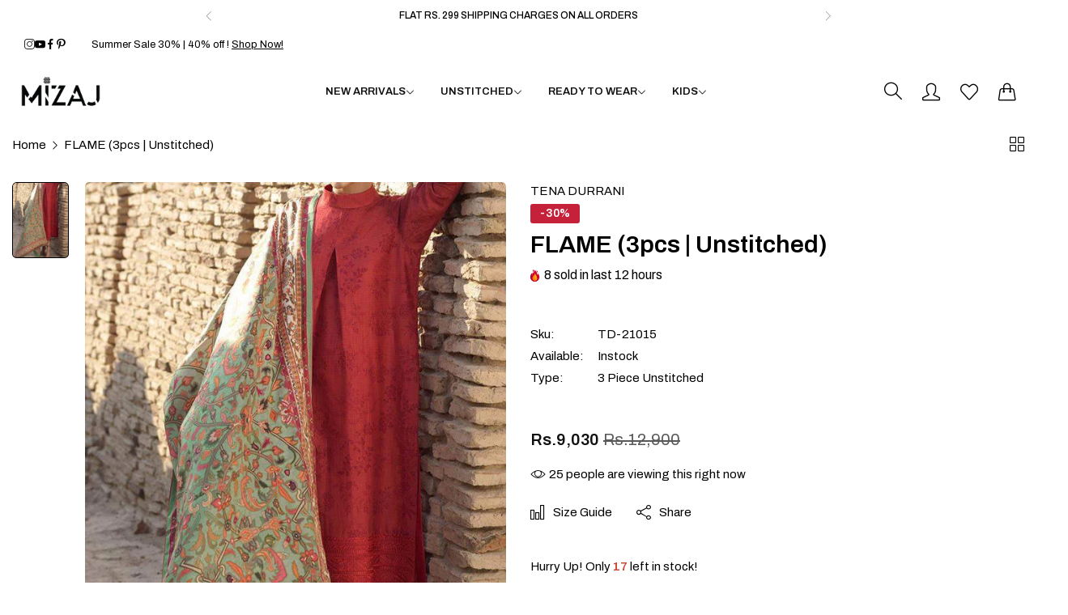

--- FILE ---
content_type: text/html; charset=utf-8
request_url: https://mizajstore.com/products/flame?section_id=template--24273024942354__product-sidebar&view=left-sidebar
body_size: 2461
content:
<div id="shopify-section-template--24273024942354__product-sidebar" class="shopify-section product-sidebar"><link href="//mizajstore.com/cdn/shop/t/14/assets/instagram.aio.min.css?v=175763256129161858311750657465" rel="stylesheet" type="text/css" media="all" />

<div
  data-section-id="template--24273024942354__product-sidebar"
  class="bls__product-sidebar sidebar-none"
  data-view="left"
  data-show-side="false"
><div class="contain-sidebar d-none" id="product-sidebar-content">
      <style>.bls__template-product-sidebar {
            order: -1;
          }.bls__template-product-sidebar {
            display: block;
          }
          @media(min-width: 1200px) {
            .product-form__buttons {
              flex-wrap: nowrap;
            }
            .product-form__buttons .product-form__submit {
              min-width: unset;
              padding: 0 10px;
            }
          }.bls__template-main-product,
        .bls__template-product-sidebar {
          flex: 0 0 auto;
          width: 100%;
        }
        @media(min-width: 1025px) {
          .bls__template-main-product {
            flex: 0 0 auto;
            width: 75%;
          }
          .bls__template-product-sidebar {
            flex: 0 0 auto;
            width: 25%;
          }
        }
        @media (max-width: 1024px) {
          .bls-sidebar-drawer {
            display: block !important;
          }
        }
      </style><div  class="sidebar-item active"><h4 class="sidebar-title fs-18 mb-20">
                  Products category
                  <div class="open-children-toggle "></div>
                </h4><div class="sidebar-content"></div>
            </div><div  class="sidebar-item active"><h4 class="sidebar-title fs-18 mb-20">
                  Delivery Information
                  <div class="open-children-toggle "></div>
                </h4><div class="sidebar-content"><div class="shipping-item d-flex align-items-center header-gap ">
                      <div class="shipping-item-icon mr-10">
                        
                          <span class="icon-svg">
                            <svg width="30" height="30" viewbox="0 0 30 30" fill="none" xmlns="http://www.w3.org/2000/svg">
<path d="M3.96289 9.2998L15.0004 15.6873L25.9629 9.33727" stroke="#111111" stroke-width="2" stroke-linecap="round" stroke-linejoin="round"></path>
<path d="M15 27.0123V15.6748" stroke="#111111" stroke-width="2" stroke-linecap="round" stroke-linejoin="round"></path>
<path d="M12.4133 3.1L5.73826 6.81254C4.22576 7.65004 2.98828 9.75001 2.98828 11.475V18.5375C2.98828 20.2625 4.22576 22.3625 5.73826 23.2L12.4133 26.9126C13.8383 27.7001 16.1757 27.7001 17.6007 26.9126L24.2758 23.2C25.7883 22.3625 27.0258 20.2625 27.0258 18.5375V11.475C27.0258 9.75001 25.7883 7.65004 24.2758 6.81254L17.6007 3.1C16.1632 2.3 13.8383 2.3 12.4133 3.1Z" stroke="#111111" stroke-width="2" stroke-linecap="round" stroke-linejoin="round"></path>
<path d="M21.2492 16.55V11.9751L9.38672 5.125" stroke="#111111" stroke-width="2" stroke-linecap="round" stroke-linejoin="round"></path>
</svg>
                          </span>
                        
                      </div>
                      <div class="shipping-item-content">
                        <h4 class="shipping-title m-0 fs-16">
                          Fast Delivery
                        </h4>
                        <p class="shipping-content">
                          Deliver in 24 hours max!
                        </p>
                      </div>
                    </div><div class="shipping-item d-flex align-items-center header-gap ">
                      <div class="shipping-item-icon mr-10">
                        
                          <span class="icon-svg">
                            <svg width="30" height="30" viewbox="0 0 30 30" fill="none" xmlns="http://www.w3.org/2000/svg">
<path d="M4.91211 19.8486L19.8496 4.91113" stroke="#111111" stroke-width="2" stroke-miterlimit="10" stroke-linecap="round" stroke-linejoin="round"></path>
<path d="M13.877 22.8486L15.377 21.3486" stroke="#111111" stroke-width="2" stroke-miterlimit="10" stroke-linecap="round" stroke-linejoin="round"></path>
<path d="M17.2422 19.4855L20.2297 16.498" stroke="#111111" stroke-width="2" stroke-miterlimit="10" stroke-linecap="round" stroke-linejoin="round"></path>
<path d="M4.50159 12.7989L12.8016 4.49887C15.4516 1.84887 16.7766 1.83637 19.4016 4.46137L25.5391 10.5989C28.1641 13.2239 28.1516 14.5489 25.5016 17.1989L17.2016 25.4989C14.5516 28.1489 13.2266 28.1614 10.6016 25.5364L4.46409 19.3989C1.83909 16.7739 1.83909 15.4614 4.50159 12.7989Z" stroke="#111111" stroke-width="2" stroke-linecap="round" stroke-linejoin="round"></path>
<path d="M2.5 27.498H27.5" stroke="#111111" stroke-width="2" stroke-linecap="round" stroke-linejoin="round"></path>
</svg>
                          </span>
                        
                      </div>
                      <div class="shipping-item-content">
                        <h4 class="shipping-title m-0 fs-16">
                          Safe Payment
                        </h4>
                        <p class="shipping-content">
                          Visa, Mastercard, PayPal...
                        </p>
                      </div>
                    </div><div class="shipping-item d-flex align-items-center header-gap ">
                      <div class="shipping-item-icon mr-10">
                        
                          <span class="icon-svg">
                            <svg width="30" height="30" viewbox="0 0 30 30" fill="none" xmlns="http://www.w3.org/2000/svg">
<path d="M10.4746 14.9996L13.4871 18.0246L19.5246 11.9746" stroke="#111111" stroke-width="2" stroke-linecap="round" stroke-linejoin="round"></path>
<path d="M13.4371 3.06289C14.2996 2.32539 15.7121 2.32539 16.5871 3.06289L18.5621 4.76289C18.9371 5.08789 19.6371 5.35039 20.1371 5.35039H22.2621C23.5871 5.35039 24.6746 6.43789 24.6746 7.76289V9.88789C24.6746 10.3754 24.9371 11.0879 25.2621 11.4629L26.9621 13.4379C27.6996 14.3004 27.6996 15.7129 26.9621 16.5879L25.2621 18.5629C24.9371 18.9379 24.6746 19.6379 24.6746 20.1379V22.2629C24.6746 23.5879 23.5871 24.6754 22.2621 24.6754H20.1371C19.6496 24.6754 18.9371 24.9379 18.5621 25.2629L16.5871 26.9629C15.7246 27.7004 14.3121 27.7004 13.4371 26.9629L11.4621 25.2629C11.0871 24.9379 10.3871 24.6754 9.88711 24.6754H7.72461C6.39961 24.6754 5.31211 23.5879 5.31211 22.2629V20.1254C5.31211 19.6379 5.04961 18.9379 4.73711 18.5629L3.04961 16.5754C2.32461 15.7129 2.32461 14.3129 3.04961 13.4504L4.73711 11.4629C5.04961 11.0879 5.31211 10.3879 5.31211 9.90039V7.75039C5.31211 6.42539 6.39961 5.33789 7.72461 5.33789H9.88711C10.3746 5.33789 11.0871 5.07539 11.4621 4.75039L13.4371 3.06289Z" stroke="#111111" stroke-width="2" stroke-linecap="round" stroke-linejoin="round"></path>
</svg>
                          </span>
                        
                      </div>
                      <div class="shipping-item-content">
                        <h4 class="shipping-title m-0 fs-16">
                          Support Online
                        </h4>
                        <p class="shipping-content">
                          Free returns within 15 days
                        </p>
                      </div>
                    </div></div>
            </div><div  class="sidebar-item active"><h4 class="sidebar-title fs-18 mb-20">
                  Instagram
                  <div class="open-children-toggle "></div>
                </h4><div class="sidebar-content">
                
                <div
                  class="bls__instagram-api"
                  data-id="instagram_mAHqi9"
                  data-type="instagram"
                  data-ig-type="grid"
                  data-access-token="IGQWRPU09zUGpFMktkZAktnQnE4UUNNYUdQVmJ1UnVBanVyMm1WSzZA2YVFZAT0h6MjVkVU43eVN6MDloWjhhRUVXbl8xT1k2b3RYQkdtT1h4U2ttdGVPMTRsY0hvbzE2aUMtcnFHSTJURXpmMlpCMkRVNm8wZAzRySGMZD"
                  data-images="9"
                >
                  <div class="bls__instagram-grid">
                    <div
                      class="row row-cols-3"
                      style="--bs-gutter-x: 5px;--bls-gutter-x: 5px;"
                    ></div>
                  </div>
                </div>
              </div>
            </div></div><div class="bls-sidebar-drawer" style="display: none;">
    <div class="action-product-sidebar">
      <span class="icon-sidebar-drawer">
        <svg
          width="19"
          height="19"
          viewBox="0 0 19 19"
          fill="none"
          xmlns="http://www.w3.org/2000/svg"
        >
          <path
            d="M8.37305 15.426V3.57598C8.37305 2.45098 7.89305 2.00098 6.70055 2.00098H3.67055C2.47805 2.00098 1.99805 2.45098 1.99805 3.57598V15.426C1.99805 16.551 2.47805 17.001 3.67055 17.001H6.70055C7.89305 17.001 8.37305 16.551 8.37305 15.426Z"
            stroke="white"
            stroke-width="1.3"
            stroke-linecap="round"
            stroke-linejoin="round" />
          <path
            d="M17 6.89098V3.48598C17 2.42848 16.52 2.00098 15.3275 2.00098H12.2975C11.105 2.00098 10.625 2.42848 10.625 3.48598V6.88348C10.625 7.94848 11.105 8.36848 12.2975 8.36848H15.3275C16.52 8.37598 17 7.94848 17 6.89098Z"
            stroke="white"
            stroke-width="1.3"
            stroke-linecap="round"
            stroke-linejoin="round" />
          <path
            d="M17 15.3275V12.2975C17 11.105 16.52 10.625 15.3275 10.625H12.2975C11.105 10.625 10.625 11.105 10.625 12.2975V15.3275C10.625 16.52 11.105 17 12.2975 17H15.3275C16.52 17 17 16.52 17 15.3275Z"
            stroke="white"
            stroke-width="1.3"
            stroke-linecap="round"
            stroke-linejoin="round" />
        </svg>
      </span>
      <span class="text-hover-drawer fs-12 text-white uppercase">
        Open Sidebar
      </span>
    </div>
    <div class="bls-sidebar-drawer-wrapper bls__canvas bls__canvas-left">
      <div class="bls-sidebar-header relative d-flex align-items-center justify-content-between">
        <h4 class="bls-sidebar-heading fs-18 m-0">Sidebar</h4>
        <button class="button-close close-button">
          <i class="lnr lnr-cross"></i>
        </button>
      </div>
      <div class="bls-sidebar-content p-30 h-full overflow-x-hidden overflow-y-auto scroll-bar-custom scroll-y"></div>
    </div>
  </div>
</div>


</div>

--- FILE ---
content_type: text/css
request_url: https://mizajstore.com/cdn/shop/t/14/assets/base.aio.min.css?v=157312506953007129201750657464
body_size: 21409
content:
/*
Generated time: June 23, 2025 05:44
This file was created by the app developer. Feel free to contact the original developer with any questions. It was minified (compressed) by AVADA. AVADA do NOT own this script.
*/
.announcement-bar{color:rgb(var(--base-color))}.announcement_bar .announcement-bar>div{--bs-gutter-x:clamp(7rem, 7.5vw, 8rem)}.announcement-bar a{color:var(--color-link)}.announcement-bar strong{color:inherit}.announcement-bar-content{font-size:var(--announcement-bar-font-size);font-weight:var(--announcement-bar-font-weight);height:100%}.announcement-bar .announcement-close{color:var(--close-btn-color);cursor:pointer;opacity:.5;font-size:18px}.announcement-bar .announcement-close:hover{opacity:1}.announcement-scroll{animation:ticker var(--s-text-time,20s) infinite linear;flex-shrink:0}#announcement-bar:hover .announcement-scroll{animation-play-state:paused}.announcement-scroll .announcement-bar-content .scroll-line{margin:0 var(--s-text-spacing)}.swiper-announcementBar .announcement-bar-content{padding-left:clamp(2rem,4vw,6rem);padding-right:clamp(2rem,4vw,6rem)}.swiper-announcementBar i{font-size:1.2rem}.countdown-announcementBar{margin:0 0 0 1rem;color:var(--primary-color)}.countdown-announcementBar .countdown-container:not(:last-child)::after{content:":";margin:0 2px 0 0;line-height:1}.announcement-bar .swiper-button-next,.announcement-bar .swiper-button-prev{--swiper-arrow-width:2.5rem;--swiper-arrow-height:2.5rem;background:0 0!important;border:none;font-size:2rem;color:rgb(var(--base-color));opacity:.5;margin:0;z-index:1;box-shadow:none}.announcement-bar .swiper-button-next:hover,.announcement-bar .swiper-button-prev:hover{opacity:1;color:rgb(var(--base-color))}@media only screen and (max-width:575px){.announcement-bar .swiper-button-prev,.announcement-bar .swiper-rtl .swiper-button-next{--swiper-pre-position:-1rem}.announcement-bar .swiper-button-next,.announcement-bar .swiper-rtl .swiper-button-prev{--swiper-next-position:-1rem}.announcement-bar .announcement-close{transform:none;top:.5rem;right:.5rem}}.opened .open-children-toggle::before,.opened~.open-children-toggle::before{opacity:0;-webkit-transform:translate(-50%,-50%) rotate(90deg);transform:translate(-50%,-50%) rotate(90deg)}@media only screen and (min-width:768px){.swiper-announcementBar{width:80%;max-width:820px;margin:auto;overflow:hidden}}.topbar{font-size:var(--top-bar-font-size);font-weight:var(--top-bar-font-weight);color:rgb(var(--base-color));fill:rgb(var(--base-color));padding-top:var(--section-padding-top);padding-bottom:var(--section-padding-bottom);position:relative;z-index:10}.topbar:has(.disclosure__button.opend){z-index:11}.topbar a:not(:hover),.topbar a:not(:hover) strong{color:rgb(var(--base-color));fill:rgb(var(--base-color))}.topbar a:hover,.topbar a:hover strong,.topbar-message a:not(:hover),.topbar-message a:not(:hover) strong{color:var(--color-link-hover)}.topbar a circle{stroke:rgb(var(--base-color))}.topbar a:hover circle{stroke:var(--color-link-hover)}.topbar .col-left>:not(:last-child),.topbar .col-right>:not(:last-child){margin-right:2.5rem}.topbar .col-center.justify-content-center{padding-left:2.5rem;padding-right:2.5rem;text-align:center}.topbar .bls__social-link{flex-wrap:wrap;gap:15px;line-height:1}.block-search-full .popup-search{position:absolute;background:#fff;left:50%;transform:translateX(-50%);-webkit-transform:translateX(-50%)}@media only screen and (max-width:767px){.topbar .col-left>:not(:last-child),.topbar .col-right>:not(:last-child){margin-right:1.5rem}.topbar .col-center.justify-content-center{padding-left:1.5rem;padding-right:1.5rem}[data-free-scroll]>div{margin-right:calc(-1 * var(--bs-gutter-x) * .5);padding-left:calc(-1 * var(--bs-gutter-x) * .5)}[data-item-mobile=true] .swiper-slide{width:66%!important}}.topbar .message-center{justify-content:center}@media only screen and (max-width:1024px){.bls-header-recently-viewed,.bls__header-wishlist,.header_account{display:none}}.items-contact{white-space:nowrap}.bls__social_svg-icon:hover{fill:var(--color-link-hover)}body:not(.template-index) .page-header{border-bottom:1px solid var(--border-color-base)}.header_scroll_down #sticky-header{position:fixed;top:0;left:0;right:0;width:100%;z-index:9;box-shadow:var(--bls-box-shadow);animation-name:fadeInsTicky;animation-duration:.5s;animation-fill-mode:inherit;background-color:var(--header-bg);transition:.5s background-color}.h-transparent.header_scroll_down #sticky-header .block-sticky{display:block!important}.h-transparent.header_scroll_down #sticky-header .none-sticky{display:none!important}@media (min-width:1200px){.page-header .title-menu-dropdown.home-page.none-pointer{pointer-events:none}.page-header.header_scroll_down .title-menu-dropdown.home-page.none-pointer{pointer-events:inherit}}@media only screen and (min-width:1025px){.h-transparent .header-transparent{position:absolute;left:0;right:0;z-index:10}}@media only screen and (min-width:1200px){.hside_opened .header_scroll_down #sticky-header{padding-right:var(--padding-right,0)!important}}.header-container{position:relative}.popup-top-search~div .announcement-bar,.popup-top-search~div .header-container{z-index:10}.topbar.border-bottom{--border-color-base:var(--header_border_color)}.col-header-left,.col-header-right{-webkit-box-flex:1;-webkit-flex:1 1 0px;-ms-flex:1 1 0px;flex:1 1 0px}.header-middle{background-color:var(--header-bg)}.header-middle .col-header-right>*{margin-left:var(--header-spacing)}.header-classic .header-middle,.header-default .middle-top,.header-logo-center .header-middle,.header-mega-shop .middle-top{padding:var(--header-padding) 0}.bls-header-wishlist>a,.header__icon--account,.header_minicart #cart-icon-bubble{display:flex;align-items:center}@media only screen and (min-width:1025px){.header-default .middle-bottom{--header-padding:0px}.justify-content-desktop-start{justify-content:flex-start}.header-default .middle-bottom .horizontal .level0>a{padding-top:1.6rem;padding-bottom:1.6rem}.header-mega-shop .middle-top{--header-padding:3rem}.header_scroll_down .header-mega-shop #sticky-header .middle-top{--header-padding:2rem}.header_scroll_down .header-mega-shop #sticky-header .middle-bottom{display:none}.header-default:not(.header-mega-shop) .search-layout-form{max-width:27rem}.header-default .col-header-toggle{display:none}.header-default .header__icon--account>a{color:var(--header-color)}.header-default .header-middle .col-header-right>div{margin-left:var(--header-spacing);margin-right:0}.header-default .middle-bottom .col-header-left,.header-mega-shop .middle-top .col-header-left{max-width:27rem}.header-default .middle-bottom .col-header-center{flex:1}.header-default .middle-bottom .col-header-right{flex:none;display:flex;font-weight:var(--navigation-font-weight);font-size:var(--navigation-font-size)}.header-default .middle-bottom .col-header-right .lnr{font-size:calc(var(--navigation-font-size) + 2px)}.header-default .middle-bottom div[class|=col-header]:not(:last-child),.header-mega-shop .middle-top div[class|=col-header]:not(:last-child){margin-right:1.5rem}.header-logo-advanced .top-search-toggle .bls_tooltip-content-bottom,.header-mega-shop .top-search-toggle .bls_tooltip-content-bottom{display:inline-block;opacity:1;visibility:visible;position:static;transform:none;background-color:transparent;color:inherit;padding:0 1rem;font-weight:var(--navigation-font-weight);font-size:var(--navigation-font-size);font-family:var(--navigation-font-family)}.header-logo-advanced .top-search-toggle .bls_tooltip-content-bottom::before,.header-mega-shop .top-search-toggle .bls_tooltip-content-bottom::before{display:none}.header-mega-shop .middle-top .col-header-center{flex:1}.header-mega-shop .middle-top .col-header-right{flex:unset}.header-mega-shop .h-count{width:24px;height:24px;border-radius:50%;display:inline-flex;align-items:center;justify-content:center;top:0;left:3rem}.body-rtl .header-mega-shop .h-count{right:3rem;left:auto}.header-mega-shop .bls_text{font-size:calc(var(--base-font-size) - 1px)}.header-container:not(.header-mega-shop) .header-vetical .search-modal__form{--input-height:42px}.disable-vertical .navigation .horizontal-list .level0:first-child>a{padding-left:0}.disable-vertical .navigation .horizontal-list .level0:last-child>a{padding-right:0}.body-rtl .disable-vertical .navigation .horizontal-list .level0:first-child>a{padding-right:0;padding-left:var(--spacing-menu)}.body-rtl .disable-vertical .navigation .horizontal-list .level0:last-child>a{padding-left:0;padding-right:var(--spacing-menu)}.header-mega-shop .header_search{max-width:785px}}.header-mega-shop .header_search{width:100%}.header-mega-shop .search-modal__form .search__button{background:var(--primary-color);color:var(--color-white);border-radius:var(--input-border-radius);margin:2px}@media only screen and (max-width:1024px){.header-default .middle-top .d-flex{flex-wrap:wrap}.header-default:not(.header-mega-shop) .middle-top .col-header-left,.header-mega-shop .middle-top .col-header-center{flex:none;order:3;width:100%;margin-top:var(--header-padding)}.header__logo img{margin:auto;display:block}.header-mega-shop #cart-icon-bubble .picon-handbag{font-size:22px;margin-bottom:0}}.header-logo-advanced .top-search-toggle,.header-mega-shop .top-search-toggle{display:inline-flex;align-items:center}.search-layout-form .popup-search{left:0;right:0;transform:none;z-index:3;transform:translateY(15px);-webkit-transform:translateY(15px)}.search-layout-form .popup-search-show.popup-search-form{transform:translateY(0);-webkit-transform:translateY(0)}@media only screen and (max-width:1024px){.search-layout-form .search-modal.search-full{margin:0}}.search-modal__form .field .search__input.input-icon{padding-left:4.5rem;padding-right:11rem}.search-modal__form .field .icon-input{position:absolute;z-index:1;left:2rem}.search-modal__form .field.field-icon-input::after{right:4rem}.search-modal__form .field .search__input.input-icon:focus{border-color:var(--primary-color)}.text-logo{font-size:3rem;font-weight:500}.header-middle .bls__header-wishlist .wishlist-icon-bubble,.header-middle .disclosure .disclosure__button,.header-middle .header_account .header__icon--account,.header-middle .header_minicart #cart-icon-bubble,.header-middle .header_search .top-search-toggle,.header-middle .text-logo{color:var(--header-color)}.header-middle .bls__header-wishlist .wishlist-icon-bubble:hover,.header-middle .header_account .header__icon--account:hover,.header-middle .header_minicart #cart-icon-bubble:hover,.header-middle .header_search .top-search-toggle:hover{color:var(--primary-color)}@media only screen and (min-width:1025px){.template-index .h-transparent:not(.header_scroll_down) .header-default .middle-bottom,.template-index .h-transparent:not(.header_scroll_down) .header-default .title-menu-dropdown,.template-index .h-transparent:not(.header_scroll_down) .header-middle{background-color:transparent}.h-transparent:not(.header_scroll_down) .navigation .horizontal-list .level0>a{--menu-color:var(--header-transparent-color)}.h-transparent:not(.header_scroll_down) .header-default .middle-bottom .col-header-right>*{color:var(--header-transparent-color)}.h-transparent:not(.header_scroll_down) .navigation .horizontal-list .level0>a>span::after{background-color:var(--header-transparent-color)}.h-transparent:not(.header_scroll_down) .input-icon,.h-transparent:not(.header_scroll_down) .middle-bottom,.h-transparent:not(.header_scroll_down) .topbar{border-color:rgba(255,255,255,.1)}.h-transparent:not(.header_scroll_down) .header-default .title-menu-dropdown::before{background:rgba(255,255,255,.1)}.h-transparent:not(.header_scroll_down) .bls__header-wishlist .wishlist-icon-bubble,.h-transparent:not(.header_scroll_down) .header-default .header__icon--account>a,.h-transparent:not(.header_scroll_down) .header-default .title-menu-dropdown,.h-transparent:not(.header_scroll_down) .header-middle .disclosure .disclosure__button,.h-transparent:not(.header_scroll_down) .header_account .header__icon--account,.h-transparent:not(.header_scroll_down) .header_minicart #cart-icon-bubble,.h-transparent:not(.header_scroll_down) .header_search .top-search-toggle,.h-transparent:not(.header_scroll_down) .text-logo{color:var(--header-transparent-color)}}@media only screen and (max-width:1024px){.transparent-mobile .header-transparent{position:absolute;left:0;right:0;z-index:10}.transparent-mobile:not(.header_scroll_down) .header-transparent .gradient{--header-bg:transparent}.transparent-mobile:not(.header_scroll_down) .header-middle .text-logo,.transparent-mobile:not(.header_scroll_down) .header-middle .top-search-toggle,.transparent-mobile:not(.header_scroll_down) .header-transparent .header_minicart #cart-icon-bubble,.transparent-mobile:not(.header_scroll_down) .nav-toggle.sticky-toggle svg path{color:var(--header-transparent-color)}.transparent-mobile:not(.header_scroll_down) .nav-toggle.sticky-toggle svg path{fill:var(--header-transparent-color)}.transparent-mobile:not(.header_scroll_down) .logo-transparent-mobile{display:none}}.mini_search_header .widget-title{font-size:clamp(3rem, 3.5vw, 4rem)}.search_cat ul{margin:0;padding:0}.search_cat ul li{list-style:none;list-style:none;display:inline-block;margin:0 15px;color:var(--grey-color);cursor:pointer;transition:var(--bls-transition)}.search_cat ul li.active,.search_cat ul li:hover{text-decoration:underline;color:var(--color-link)}#search-results-empty,.predictive-search .search-list-item:not(.search-suggest) .h5{margin-top:3rem;text-align:center;font-size:2.4rem;color:var(--grey-color);font-weight:var(--base-font-weight)}.bls__canvas .predictive-search .search-list-item:not(.search-suggest) .h5{text-align:left;margin-bottom:0}.search_type_canvas #search-results-empty{font-size:var(--base-font-size)}#search-results-empty span,.predictive-search .search-list-item:not(.search-suggest) .h5 span{color:var(--color-link)}.text-suggestions::after{content:":"}.search-modal__form{--input-height:47px;transition:var(--bls-transition)}.search-modal__form .field{flex:1;display:flex;align-items:center;position:relative;width:100%;margin:0}.search_type_canvas #search_mini_form .field:focus,.search_type_canvas #search_mini_form .field:hover{outline:0;border-color:var(--heading-color)!important}.search-modal__form .field::after{content:"";width:20px;height:20px;border-radius:50%;line-height:1;background:#fff url("data:image/svg+xml,%3Csvg width='14' height='14' viewBox='0 0 14 14' fill='none' xmlns='http://www.w3.org/2000/svg'%3E%3Cpath d='M7.34395 3.27504C8.29277 3.27504 9.06193 2.5419 9.06193 1.63752C9.06193 0.733143 8.29277 0 7.34395 0C6.39514 0 5.62598 0.733143 5.62598 1.63752C5.62598 2.5419 6.39514 3.27504 7.34395 3.27504Z' fill='%23999999'/%3E%3Cpath d='M7.34415 14.0002C7.91338 14.0002 8.37482 13.5604 8.37482 13.0178C8.37482 12.4752 7.91338 12.0354 7.34415 12.0354C6.77492 12.0354 6.31348 12.4752 6.31348 13.0178C6.31348 13.5604 6.77492 14.0002 7.34415 14.0002Z' fill='%23999999'/%3E%3Cpath d='M3.12246 4.77771C3.97645 4.77771 4.66875 4.11783 4.66875 3.30383C4.66875 2.48983 3.97645 1.82996 3.12246 1.82996C2.26847 1.82996 1.57617 2.48983 1.57617 3.30383C1.57617 4.11783 2.26847 4.77771 3.12246 4.77771Z' fill='%23999999'/%3E%3Cpath d='M11.565 12.1692C12.0394 12.1692 12.424 11.8027 12.424 11.3505C12.424 10.8983 12.0394 10.5317 11.565 10.5317C11.0906 10.5317 10.7061 10.8983 10.7061 11.3505C10.7061 11.8027 11.0906 12.1692 11.565 12.1692Z' fill='%23999999'/%3E%3Cpath d='M1.37405 8.63774C2.13291 8.63774 2.74809 8.05137 2.74809 7.32804C2.74809 6.60471 2.13291 6.01834 1.37405 6.01834C0.615182 6.01834 0 6.60471 0 7.32804C0 8.05137 0.615182 8.63774 1.37405 8.63774Z' fill='%23999999'/%3E%3Cpath d='M13.3137 7.98193C13.693 7.98193 14.0004 7.68886 14.0004 7.32734C14.0004 6.96583 13.693 6.67276 13.3137 6.67276C12.9344 6.67276 12.627 6.96583 12.627 7.32734C12.627 7.68886 12.9344 7.98193 13.3137 7.98193Z' fill='%23999999'/%3E%3Cpath d='M2.27138 10.5413C1.80147 10.9892 1.80147 11.7139 2.27138 12.1618C2.74073 12.6097 3.50216 12.6097 3.97151 12.1618C4.44142 11.7139 4.44142 10.9892 3.97151 10.5413C3.50216 10.0928 2.74128 10.0886 2.27138 10.5413Z' fill='%23999999'/%3E%3Cpath d='M11.5649 3.79465C11.8493 3.79465 12.0799 3.57485 12.0799 3.30371C12.0799 3.03257 11.8493 2.81277 11.5649 2.81277C11.2804 2.81277 11.0498 3.03257 11.0498 3.30371C11.0498 3.57485 11.2804 3.79465 11.5649 3.79465Z' fill='%23999999'/%3E%3C/svg%3E") no-repeat center center;animation:bls-spin .5s infinite linear;display:inline-block;position:absolute;opacity:0;right:50px;top:50%;margin-top:-10px;pointer-events:none}.search-modal__form.loading .field::after{opacity:1}.search-modal__form .field .search__input{flex:1;position:relative;padding:1rem 5rem 1rem 2rem;min-width:0}.search-modal__form .field .search__input::-webkit-search-cancel-button{display:none}.search_type_canvas #search_mini_form .field .search__input{--input-height:50px;border-radius:5px}.search-modal__form .search__button{color:var(--header-color);position:absolute;top:0;bottom:0;right:0;padding:0 1.5rem;background:0 0;border:none;display:flex;justify-content:center;align-items:center}#search_mini_form select{-webkit-appearance:none;-moz-appearance:none;-ms-appearance:none;appearance:none;outline:0;box-shadow:none;border:0;cursor:pointer;padding:5px 2rem}.search_type_canvas #search_mini_form select{border:1px solid var(--input-border-color);max-width:100%;width:100%;margin-bottom:1.5rem}.quick-search-list li{margin-right:.5rem;text-transform:capitalize}.quick-search{font-size:calc(var(--base-font-size) + 2px)}.quick-search-title{color:var(--grey-color)}.quick-search-list{font-weight:400}.quick-search-list li:not(:last-child) a::after{content:",";transform:translateX(-4px);-webkit-transform:translateX(-4px);display:inline-block}.predictive-search--header .predictive-search__loading-state{display:none;text-align:center}.predictive-search--header.loading .predictive-search__loading-state{display:block}.predictive-search--header .predictive-search__loading-state .loading-search{display:inline-block;width:3.6rem;height:3.6rem;border:3px solid rgba(0,0,0,.3);border-radius:50%;border-top-color:#000;animation:spin 1s ease-in-out infinite;-webkit-animation:spin 1s ease-in-out infinite}.search_type_popup .predictive-search__results-list{display:grid;grid-template-columns:repeat(5,1fr);grid-gap:var(--bs-gutter-x)}.search_type_canvas .predictive-search__list-item{display:flex}.search_type_canvas .predictive-search__list-item .product-item-photo{width:90px;margin-right:2rem}.search_type_canvas .predictive-search__list-item .product-item-details{flex:1}#search-results{margin-top:3rem}.search-suggest #search-results{margin-top:2rem}.search__type-popup{padding:6rem 0 6rem 0;z-index:500;max-height:calc(100vh - 55px);overflow:hidden;overflow-y:auto}#search-form .bls__product-hover-img,.navigation .bls__product-action,.navigation .bls__product-hover-img,.navigation .bls__product-label,.search_type_popup .search-results-list .bls__product-action,.search_type_popup .search-results-list .bls__product-addtocart,.search_type_popup .search-results-list .bls__product-item::before,.search_type_popup .search-results-list .bls__product-label{display:none!important}.search_type_popup .search-results-list .bls__product-item:hover .bls__product-details{transform:none!important}.search-list-item .viewAll{text-align:center}.predictive-search--header.results .search-suggest.search-list-item{display:none}.predictive-search--header:not(.results) .search-list-item{display:none}.predictive-search--header .search-suggest.search-list-item{display:flex;flex-direction:column}.search-suggest>.h5{margin-bottom:0;font-size:2rem}.search_type_popup .search-results-list{--search_result-item:5;--search_result-item-gap:3rem;display:grid;grid-template-columns:repeat(var(--search_result-item),1fr);grid-gap:0 var(--search_result-item-gap)}.bls__grid.bls__product-style-2 .search-results-list .bls__product-item:hover .bls__product-price>*{opacity:1;transform:none}@media only screen and (max-width:1199px) and (min-width:768px){.search_type_popup .search-results-list{--search_result-item:3;--search_result-item-gap:2rem}}@media only screen and (max-width:767px){.search_type_popup .search-results-list{--search_result-item:2;--search_result-item-gap:2rem}}@media only screen and (max-width:767px) and (min-width:576px){.search_type_popup .search-results-list{grid-template-columns:repeat(auto-fit,minmax(200px,1fr))}}@media only screen and (max-width:576px){.search_type_popup .search-results-list{--search_result-item:2;--search_result-item-gap:1rem}.search_cat ul li{margin:0 5px}}.search_type_canvas .mini_search_header{padding:1.4rem 3rem;border-bottom:1px solid var(--border-color-base);position:relative}.search_type_canvas .mini_search_header .widget-title{--font-h4:1.8rem;margin:0;font-size:clamp(1.5rem, 2.5vw, var(--font-h4));text-align:left}.search_type_canvas .mini_search_header .button-close{top:50%;transform:translateY(-50%);-webkit-transform:translateY(-50%);line-height:1;right:30px;color:var(--grey-color)}.search_type_canvas .mini_search_header .button-close:hover{color:var(--primary-color)}.search_type_canvas .predictive-search--header .search-suggest.search-list-item{border-top:1px solid var(--border-color-base)}.search_type_canvas .quick-search{font-size:calc(var(--base-font-size) - 1px);flex-wrap:wrap}.search_type_canvas .quick-search-list li{text-decoration:none;color:var(--grey-color)}.search_type_canvas{--bls__product-name-size:var(--base-font-size);--bls__product-price-size:var(--base-font-size)}.search-results-list .list-view-item:not(:last-child){border-bottom:1px dashed var(--border-color-base)}.search-results-list .list-view-item:last-child{margin:0}.search_type_canvas .search-modal__content{height:100%;padding:0 3rem;padding-bottom:4rem;display:flex;flex-direction:column}.search_type_canvas .bls__canvas{display:flex;flex-direction:column}.bls__canvas #search_mini_form{padding-top:3rem}.bls__canvas #predictive-search{height:100%;overflow:unset}.bls__canvas .search-list-item{display:flex;flex-direction:column;height:100%}.bls__canvas .predictive-search{height:100%}.bls__canvas .predictive-search #search-results{flex:1;position:relative}.bls__canvas #search-results-list{position:absolute;top:0;left:0;right:0;bottom:0;overflow-y:overlay;overflow-x:hidden;height:85%}.header_minicart .bls-minicart-wrapper{width:45rem;height:100%}@media only screen and (max-width:576px){.header_minicart .bls-minicart-wrapper{width:calc(100% - 30px);max-width:100%}}.header_minicart.active .bls-minicart-action:after{opacity:1;pointer-events:initial}.h-count{width:1.8rem;height:1.8rem;line-height:1;display:inline-flex;align-items:center;justify-content:center;border-radius:50%;font-size:12px;font-weight:400;font-weight:var(--base-font-weight);position:absolute;top:-3px;left:1.7rem;background-color:var(--primary-color);color:var(--color-white);font-family:var(--base-font-family)}@media only screen and (max-width:1024px){.header-classic .col-header-center{order:-1}.header__menu{display:inline-flex}.search__type-popup{padding:3rem 0}.col-header-center,.col-header-left,.col-header-right{flex:1}.header-classic .logo-menu{position:absolute;right:6rem}.topbar__section-inner>div{justify-content:center}.bls__canvas .search-modal__content{padding:0 2rem}.bls__canvas #search_mini_form{padding-top:2rem}}@media only screen and (max-width:767px){.topbar__section-inner{justify-content:center}}.disclosure .disclosure__button{color:rgb(var(--base-color));cursor:pointer;white-space:nowrap;transition:var(--bls-transition)}.topbar .disclosure .disclosure__button:hover{color:var(--color-link-hover)}@media only screen and (min-width:1025px){.localization-form{margin-right:-7px}}.disclosure .disclosure__button i{font-size:.9rem}.disclosure .disclosure__list{background-color:var(--color-white);box-shadow:0 0 3px rgba(0,0,0,.2);z-index:2;top:calc(100% + 7px);min-width:12rem;display:block;white-space:nowrap;border-radius:0 0 2px 2px;transition:var(--bls-transition);max-height:70vh;overflow:auto}.disclosure .disclosure__list li{transition:var(--bls-transition)}.disclosure .disclosure__list li:hover{background-color:#f5f5f5}.disclosure .disclosure__list li a{color:var(--base-color);transition:var(--bls-transition)}.disclosure .disclosure__list li a:hover{color:var(--color-link)}.disclosure .disclosure__list li:not(:last-child){border-bottom:1px solid var(--border-color-base)}.disclosure .disclosure__button~.disclosure__list.hidden{transform:translateY(10px);-webkit-transform:translateY(10px);opacity:0;visibility:hidden;transition:all 100ms cubic-bezier(.43, .27, .36, .83);pointer-events:none}.disclosure .disclosure__button.opend~.disclosure__list{transform:translateY(0);-webkit-transform:translateY(0);opacity:1;visibility:visible;pointer-events:auto;top:calc(100% + var(--section-padding-bottom))}.navigation{color:var(--navigation-color);--navigation-box-shadow:var(--bls-box-shadow);--dropdown-width:25rem;--submenu-padding:4rem;--spacing-menu:1.5rem;--sub-heading-font-weight:var(--navigation-font-weight);--sub-links-font-weight:var(--base-font-weight);font-family:var(--navigation-font-family)}.nav-toggle{cursor:pointer}.navigation a{position:relative;display:block}.image-modern::after{content:"";pointer-events:none;position:absolute;top:0;left:0;height:100%;width:100%;background-image:linear-gradient(to top,rgba(4,4,4,.46) 0,rgba(54,54,54,.2) 40%,transparent 100%)}.disclosure-mobile .title-mobile,.navigation .level0>a{white-space:nowrap;padding:1rem var(--spacing-menu);position:relative;font-weight:var(--navigation-font-weight);letter-spacing:var(--navigation-letter-spacing);font-size:var(--navigation-font-size);color:var(--menu-color);cursor:pointer;text-transform:var(--navigation-uppercase)}.navigation .level0>a{display:flex;gap:4px;align-items:center}.disclosure-mobile .title-mobile{padding:0;margin-bottom:7px;text-transform:capitalize;font-size:1.6rem}.subchildmenu-title>a,.submenu .bls-menu-item>a,.submenu .bls__menu_banner-heading,.submenu .bls__menu_level1-heading{color:var(--heading-color);font-weight:var(--sub-heading-font-weight)}.subchildmenu a{color:var(--submenu-color);transition:var(--bls-transition);font-weight:var(--sub-links-font-weight)}a.not-links:hover{cursor:default!important}.subchildmenu a:hover,.submenu a:hover{color:var(--heading-color)}.navigation .collection-item a{color:inherit;font-weight:var(--collection-title-weight)}.collection-list__item .bls__collection-infor:not(.show-count),.d-grid .bls__collection-infor:not(.show-count),.design-1 .bls__collection-infor:not(.show-count),.design-4 .bls__collection-infor:not(.show-count){inset:auto 2rem 2rem;z-index:2}.bls__collection-packery .bls__collection-infor.show-count,.bls__collection-packery .bls__collection-infor:not(.show-count) .bls__collection-title,.collection-list__item .bls__collection-infor:not(.show-count) .bls__collection-title,.design-1 .bls__collection-infor:not(.show-count) .bls__collection-title,.design-4 .bls__collection-infor:not(.show-count) .bls__collection-title{margin:auto;padding:1rem;border-radius:var(--btn-border-radius);background-color:rgba(255,255,255,.8);text-align:center;transition:var(--bls-transition)}.bls__collection-packery .collection-item:hover .bls__collection-infor.show-count,.bls__collection-packery .collection-item:hover .bls__collection-infor:not(.show-count) .bls__collection-title,.collection-list__item .collection-item:hover .bls__collection-infor:not(.show-count) .bls__collection-title,.design-1 .collection-item:hover .bls__collection-infor:not(.show-count) .bls__collection-title,.design-4 .collection-item:hover .bls__collection-infor:not(.show-count) .bls__collection-title{background-color:var(--color-white)}.bls__collection-packery .bls__collection-infor.show-count,.bls__collection-packery .bls__collection-infor:not(.show-count) .bls__collection-title,.design-1:not(.more-categories) .bls__collection-infor:not(.show-count) .bls__collection-title{padding:var(--btn-padding);padding-left:1rem;padding-right:1rem;align-items:center}@media (max-width:575px){.collection-list__item .bls__collection-infor:not(.show-count),.d-grid .bls__collection-infor:not(.show-count),.design-1 .bls__collection-infor:not(.show-count),.design-4 .bls__collection-infor:not(.show-count){inset:auto 1rem 1.5rem}}.navigation .level0>a>.label{line-height:1;right:-3px;bottom:75%;border-radius:2px;line-height:1;padding:3px 6px}.navigation .label:before{border:3px solid transparent;content:"";height:0;position:absolute;width:0;top:100%;left:30%;transform:translateX(-50%);-webkit-transform:translateX(-50%);transform-origin:0;border-top-color:inherit}@media only screen and (max-width:1024px){.navigation .level0>a>.label{position:relative;right:unset;bottom:unset;left:unset;top:unset;transform:none}.navigation .label:before{top:40%;left:-6px;transform:translateY(-50%);-webkit-transform:translateY(-50%);border-top-color:unset;border-right-color:inherit}.dropdown .level-2{color:var(--heading-color)}.disclosure-mobile-content{display:flex;flex-wrap:wrap;gap:10px}.disclosure__item-mobile a{color:var(--base-color);display:inline-flex;align-items:center;gap:7px}#localization-country-horizontal-menu .disclosure__item-mobile span{font-weight:var(--navigation-font-weight);display:inline-flex}.disclosure__item-mobile a.active,.disclosure__item-mobile a:hover{text-decoration:underline;color:var(--heading-color)}.disclosure__item-mobile a.active .img-country,.disclosure__item-mobile a:hover .img-country{border-color:var(--heading-color)}.disclosure__item-mobile .img-country{border:1px solid var(--border-color-base);padding:2px;border-radius:50%;display:inline-flex;align-items:center;overflow:hidden;width:28px;height:28px;position:relative}.icon-list-menu{border-radius:50%;display:inline-flex;align-items:center;overflow:hidden;width:40px;height:40px;position:relative}.disclosure__item-mobile img,.icon-list-menu img{width:100%;height:100%;max-width:100%;max-height:100%;object-fit:cover;border-radius:50%}}.navigation .submenu .label{transform:translateY(-50%);top:50%;margin:0 8px}.navigation .submenu .label:before{display:none}.navigation .label{font-size:9px;line-height:1.4;padding:4px 10px;text-transform:uppercase;font-weight:600;white-space:nowrap;position:absolute;border-radius:var(--btn-border-radius)}.navigation .label.hot{color:var(--hot-cl);background-color:var(--hot-bg-cl);border-color:var(--hot-bg-cl)}.navigation .label.new{color:var(--new-cl);background-color:var(--new-bg-cl);border-color:var(--new-bg-cl)}.navigation .label.sale{color:var(--sale-cl);background-color:var(--sale-bg-cl);border-color:var(--sale-bg-cl)}li.advanced .advanced-content>*{position:relative}.subchildmenu{left:100%}.vertical-menu .subchildmenu,.vertical-menu .submenu{top:0;left:100%}.navigation .disclosure{display:none}@media only screen and (min-width:1025px){.close-menu-mobile,.disclosure-mobile,.menu-mobile-title,.nav-toggle,.navigation .bls__customer-accounts,.navigation .open-children-toggle,.submenu-mobile-title{display:none}.horizontal-list>.level0{display:inline-block;vertical-align:middle}.horizontal-list>.level0>a>span{position:relative}.horizontal-list>.level0>a>span::before{content:"";bottom:0;right:0;width:100%;background-color:var(--menu-color);height:1px;bottom:0;position:absolute;transition:var(--bls-transition);transform-origin:right;transform:scaleX(0)}.horizontal-list>.level0:hover>a>span::before{transform-origin:left;transform:scaleX(1)}.horizontal-list>.level0 .header__logo{padding:0 3rem}.logo-center .horizontal-list>.level0>a{padding-left:0;padding-right:3rem}.navigation .horizontal-list .level0>a::before{content:"";position:absolute;right:0;left:0;height:30px;bottom:calc(-1 * var(--header-padding));z-index:1}.navigation .horizontal-list .level0>a{transition:var(--bls-transition)}.horizontal-list .level0.bls__menu-parent>a::after{content:"\e874";font-family:var(--font-icon);line-height:1;font-size:.9rem;margin-left:1px;vertical-align:middle;display:inline-block;font-weight:600}.verticalmenu-list .level0.bls__menu-parent>a::after{content:"\e876";font-family:var(--font-icon);font-size:.9rem;font-weight:600;position:absolute;top:50%;transform:translatey(-50%);right:1.5rem}.default_dropdown .subLinks,.navigation .submenu{background-color:var(--header-bg);box-shadow:var(--navigation-box-shadow);padding:2rem 0}.default_dropdown .subLinks,.default_dropdown .submenu{min-width:var(--dropdown-width)}.default_dropdown .submenu a,.menu-item>a{display:block;padding:.5rem 0;white-space:normal}.verticalmenu-list li.default_dropdown:nth-child(n+8) .subLinks,.verticalmenu-list li.default_dropdown:nth-child(n+8) .submenu{top:auto;bottom:0}.subchildmenu-title>a{font-size:var(--navigation-font-size);text-transform:var(--navigation-uppercase)}.default_dropdown .submenu a{padding-left:3rem}.bls__menu-parent:not(.default_dropdown) .submenu{padding:var(--submenu-padding)}.menu-width-custom.submenu{width:var(--submenu-custom-width)}.menu-width-custom>.full-width{padding:0!important}.menu-width-full-width.submenu{width:100%;left:0;right:0}.default_dropdown .submenu li>a span,.submenu .level-2>a,.submenu .level-2>a span{transition:var(--bls-transition);position:relative}.default_dropdown .submenu li>a:hover span:not(.menu_label),.submenu .level-2>a:hover span:not(.menu_label){padding-left:10px}.multicolumn_dropdown .bls-menu-item{margin-bottom:2rem}.horizontal-list>.level0>.submenu:before{content:"";display:block;position:absolute;width:100%;height:4px;left:0;top:-4px;z-index:1;height:15px;top:-15px}.horizontal-list>.level0>.submenu{margin-top:var(--header-padding)}.bls__menu-parent .submenu,.default_dropdown li>.subLinks,.verticalmenu-html,.verticalmenu-html .verticalmenu-list,.verticalmenu-list .parent .submenu{opacity:0;visibility:hidden;z-index:3;pointer-events:none;transition:opacity .3s ease,visibility .3s ease,transform .3s ease}.verticalmenu-html{top:calc(100% + var(--header-padding))}.bls__menu-parent:not(.default_dropdown) .submenu{max-width:100vw;overflow-y:auto;max-height:calc(100vh - var(--height-bar) - var(--height-header) - var(--height-top-bar))}.bls__menu-parent.visible .submenu,.default_dropdown li:hover>.subLinks,.vertical-menu.open .verticalmenu-html,.vertical-menu.open .verticalmenu-list,.verticalmenu-list .default_dropdown li:hover>.subLinks,.verticalmenu-list .parent:hover .submenu{opacity:1;visibility:visible;pointer-events:unset;transform:none!important;-webkit-transform:none!important}.down_to_up .bls__menu-parent .submenu,.down_to_up .default_dropdown li>.subLinks,.vertical-menu .verticalmenu-list.down_to_up,.verticalmenu-list.down_to_up .parent .submenu{transform:translateY(-15px);-webkit-transform:translateY(-15px)}.up_to_down .bls__menu-parent .submenu,.up_to_down .default_dropdown li>.subLinks,.vertical-menu .verticalmenu-list.up_to_down,.verticalmenu-list.up_to_down .parent .submenu{transform:translateY(15px);-webkit-transform:translateY(15px)}.bls_vertical_menu{position:relative;z-index:1}.vertical-menu{--vertical-title-font-size:var(--navigation-font-size);--vertical-title-font-weight:var(--navigation-font-weight);--vertical-title-text-transform:capitalize;--vertical-title-padding:1.65rem 0 1.65rem 0;--vertical-color:var(--heading-color);--vertical-font-size:var(--base-font-size);--vertical-border-color:var(--border-color-base);--vertical-font-weight:400;--vertical-box-shadow:none;--vertical-box-padding:2rem 3rem;--vertical-box-bg:var(--color-white);--vertical-submenu-padding:3rem;--vertical-submenu-color:rgb(var(--base-color));--vertical-submenu-bg:var(--color-white)}.title-menu-dropdown{color:var(--heading-color);font-size:var(--vertical-title-font-size);font-weight:var(--vertical-title-font-weight);text-transform:var(--vertical-title-text-transform);padding:var(--vertical-title-padding);cursor:pointer;margin:0;position:relative;transition:var(--bls-transition)}.vertical-menu .title-menu-dropdown i{transition:var(--bls-transition)}.vertical-menu.open .title-menu-dropdown i{transform:rotate(180deg)}.title-menu-dropdown .icon-menu:before{vertical-align:2px}.verticalmenu-list{background-color:var(--vertical-box-bg);min-width:27rem;position:relative}.verticalmenu-list .level0{padding:0;position:relative}.verticalmenu-list .level0:not(.default_dropdown){position:static}.verticalmenu-list .level0:not(.default_dropdown) .submenu{min-height:100%;max-width:calc(100vw - 270px)}.verticalmenu-list .level0:not(:first-child)>a{border-top:1px solid var(--vertical-border-color)}.verticalmenu-list .level0>a{color:var(--vertical-color);font-size:var(--vertical-font-size);font-weight:var(--vertical-font-weight);padding:1.2rem 3rem;text-transform:capitalize}.verticalmenu-list .level0.expand-menu-link>a{font-weight:var(--heading-font-weight)}.verticalmenu-list .level0:hover>a{background-color:#f5f5f5}.verticalmenu-list li:not(.default_dropdown) .submenu{padding:var(--vertical-submenu-padding)}.dlg-box .bls__menu-parent:not(.default_dropdown) .submenu{overflow-y:initial;max-height:100%}}.disclosure-menu-link{cursor:pointer;width:fit-content;margin-top:.75rem}localization-form .disclosure-menu-link span::before{float:unset}.disclosure-menu-link span::before,.verticalmenu-list .level0.expand-menu-link>a::after{content:"\e881";font-family:var(--font-icon);font-size:16px;color:var(--vertical-color);font-weight:600;transition:var(--bls-transition);position:absolute;top:50%;transform:translatey(-50%);right:1.5rem}.disclosure-menu-link.expanding span::before,.verticalmenu-list .level0.expand-menu-link.expanding>a::after{content:"\e882"}.menu-width-custom .container-fluid{padding:0}@media only screen and (max-width:1024px){.navigation:not(.v-menu) .level0>a{--menu-color:var(--heading-color)}.submenu .bls__menu_banner-heading{--sub-heading-font-weight:var(--sub-links-font-weight)}.navigation .container-fluid,.navigation .full-width:not(.section-full){padding:0}#shopify-section-vertical-menu,.nav-verticalmenu .title-menu-dropdown{display:none}.nav-verticalmenu #shopify-section-vertical-menu{display:block}.navigation .mobile-menu-content{height:100%;display:flex;flex-wrap:nowrap;flex-direction:column}.navigation .categories-list-menu-mobile,.navigation .mobile-menu-content .categories-list-menu-mobile,.navigation .mobile-menu-content .horizontal-list,.navigation .mobile-menu-content .verticalmenu-list{overflow-y:auto;overflow-x:hidden}.navigation .submenu>.submenu-mobile-title~.row{max-height:calc(100vh - 55px);overflow-y:auto}@supports (height:100dvh){.navigation .submenu>.submenu-mobile-title~.row{max-height:calc(100dvh - 55px);overflow-y:auto}}.navigation .submenu>.submenu-mobile-title~.row .subchildmenu{overflow-y:auto;height:100%}.navigation .mobile-menu-content::-webkit-scrollbar{width:4px}.navigation .mobile-menu-content::-webkit-scrollbar-thumb{background-color:#c8c8c8;border-radius:10px}.nav-open .navigation .mobile-menu-content{animation:var(--animation-fading)}.nav-open .navigation .mobile-menu-content .horizontal-list,.nav-open .navigation .mobile-menu-content .verticalmenu-mobile{animation:animateFading .5s ease}.close-menu-mobile{font-size:0;position:absolute;z-index:2;top:16px;right:48px;transform:translateX(100%);-webkit-transform:translateX(100%);opacity:0;visibility:hidden}.close-menu-mobile a{color:var(--color-title-mobile);display:inline-flex;justify-content:center;align-items:center;opacity:.6}.close-menu-mobile a:hover{opacity:1}.close-menu-mobile i{font-size:2rem}.nav-open .nav-sections .close-menu-mobile{opacity:1;visibility:visible}.nav-toggle:after{content:"";display:block;position:fixed;z-index:4;top:0;left:0;right:0;height:100vh;opacity:0;pointer-events:none;background-color:var(--overlay-bg);transition:var(--bls-transition)}.nav-open .nav-toggle:after{opacity:1;pointer-events:initial}.navigation i.ad{display:none}.navigation .submenu .label{position:static;transform:translateY(0);-webkit-transform:translateY(0)}.menu-mobile-title,.submenu-mobile-title{display:flex;align-items:center;background-color:var(--bg-title-mobile);padding:0 6rem 0 1.5rem}.submenu-mobile-title{padding:0 3rem 0 3rem}.submenu-mobile-title a>i{color:var(--heading-color)}.submenu-mobile-title i:not(.close-menu){font-size:14px}.menu-mobile-title a,.submenu-mobile-title a{padding:1.5rem 1.5rem;position:relative;font-size:1.4rem;font-weight:var(--navigation-font-weight);text-transform:uppercase;color:var(--color-title-mobile)}.menu-mobile-title a{opacity:.6}.menu-mobile-title a.active,.menu-mobile-title a.active:not(:only-child),.menu-mobile-title>span{padding:1.5rem 1.5rem;position:relative;font-size:1.4rem;font-weight:var(--navigation-font-weight);text-transform:uppercase;color:var(--color-title-mobile);opacity:1}.menu-mobile-title a,.menu-mobile-title a.active,.menu-mobile-title a.active:not(:only-child),.menu-mobile-title>span{font-weight:var(--heading-font-weight)}.navigation .open-children-toggle:hover::before,.navigation .submenu-mobile-title .close-menu:hover,.subchildmenu-title a:hover::after{color:var(--heading-color)}.mobile-menu-content>ul>li,.verticalmenu-list>li{position:relative}.verticalmenu-list .level0.expand-menu-link{display:none}.verticalmenu-list .level0.orther-link{display:block}.categories-list-menu-mobile li,.dropdown>li,.subchildmenu .menu-item a,.submenu .bls-menu-item.type_banner>a,.submenu .subchildmenu-title,li.level0:not(:last-child){border-bottom:1px solid var(--border-color-base)}.navigation .bls-menu-item.type_collection .collection-img a{padding:0}.navigation .bls-menu-item.type_collection .collection-img{margin-top:2rem}.navigation .bls-menu-item.type_collection:last-child .collection-img{margin-bottom:2rem}.navigation .mobile-menu-content .dropdown li a,.navigation .mobile-menu-content .submenu li.submenu-mobile-title a,.navigation .mobile-menu-content>ul>li a,.navigation .shopify-localization-form,.navigation .verticalmenu-html>ul>li a{padding:1.5rem 0 1.5rem 0;display:flex;align-items:center;gap:15px;word-wrap:break-word;line-height:1.5;margin:0;font-size:1.4rem;text-transform:capitalize}.navigation .mobile-menu-content .dropdown li a,.navigation .mobile-menu-content>ul>li a{text-transform:unset}.navigation .bls-menu-item img{width:100%}.navigation .bls-menu-item .collection-item .bls__collection-title a{padding-top:0;padding-bottom:0;-webkit-box-orient:vertical;display:block;display:-webkit-box;overflow:hidden!important;text-overflow:ellipsis;-webkit-line-clamp:2}.navigation .submenu-mobile-title{background-color:var(--light-grey-color);border-bottom:1px solid var(--border-color-base);position:sticky;top:0;z-index:22}.submenu-mobile-title a{color:var(--heading-color);padding-right:0!important;display:inline-flex!important;align-items:center;font-size:var(--base-font-size);text-transform:capitalize}.navigation .mobile-menu-content .open-children-toggle,.navigation .verticalmenu-html .open-children-toggle{min-height:5.4rem}.categories-list-menu-mobile,.horizontal-list .submenu .row,.mobile-menu-content .horizontal-list,.navigation .advanced-content,.navigation .mobile-menu-content .dropdown,.submenu>.row,.verticalmenu-list{padding:0 3rem;margin:0;list-style-type:none}.navigation .mobile-menu-content .bls-menu-item>a,.navigation .mobile-menu-content .bls__menu_level1-heading{padding:1.5rem 0;margin-bottom:0!important}.navigation .mobile-menu-content .submenu .menu-item{padding:0 3rem}.navigation .mobile-menu-content .submenu .menu-item a{padding:1.5rem 0!important}.navigation li.level-1 .subchildmenu li.level-2,.navigation li.level-1 .subchildmenu li.level-3{margin:0 3rem}.navigation li.level-1 .subchildmenu .level-2>a,.navigation li.level-1 .subchildmenu .level-3>a{padding:1.5rem 0;border-bottom:1px solid var(--border-color-base)}.navigation .mobile-menu-content .submenu .sub-column a{gap:0}.submenu{margin-bottom:1rem}.opened.subchildmenu,.opened.submenu{display:block}.advanced .advanced-content .subchildmenu li{column-count:auto!important}.navigation .open-children-toggle{bottom:auto;right:-15px}.navigation .not-links~.open-children-toggle{left:0}.navigation .not-links~.open-children-toggle::before{left:100%;margin-left:-2.25rem}.navigation .open-children-toggle::before,.subchildmenu-title a.open-children::after{content:"\e876";font-family:var(--font-icon);font-size:14px;font-weight:400;color:var(--grey-color);width:auto;height:auto;-webkit-transform:translate(-50%,-50%) rotate(0);transform:translate(-50%,-50%) rotate(0);background-color:transparent}.subchildmenu-title a{position:relative}.subchildmenu-title a.open-children::after{position:absolute;background-color:transparent;top:50%;transform:translateY(-50%);right:0}.navigation .active~.open-children-toggle:before{color:var(--heading-color);opacity:1;-webkit-transform:translate(-50%,-50%) rotate(180deg);transform:translate(-50%,-50%) rotate(180deg)}.navigation .open-children-toggle::after{display:none}}.submenu .bls__collection-title{font-size:var(--base-font-size);font-weight:500;padding:10px 15px;border-radius:var(--btn-border-radius);background-color:var(--color-white);width:85%;max-width:20rem;text-align:center;margin:auto}.bls__collection-image .collection-item-link{position:relative;z-index:2}.desc-quote-info p:not(:last-child){margin-bottom:0}@media only screen and (min-width:1025px){.body-rtl .default_dropdown .submenu li>a:hover span:not(.menu_label),.body-rtl .submenu .level-2>a:hover span:not(.menu_label){padding-right:10px;padding-left:0}}.body-rtl .left-0{right:0;left:auto}.body-rtl .left-100{right:100%;left:auto}.body-rtl .right-15{left:15px;right:auto}.body-rtl .right-0{left:0;right:auto}.body-rtl .left-0.right-0{left:0;right:0}.body-rtl .right-100{left:100%;right:auto}.body-rtl .icon-chevron-right:before{content:"\e947"}.footer{--footer-middle-padding-top:var(--space_between_section);--footer-middle-padding-bottom:4rem;background-color:var(--footer-background-color);color:var(--footer-text-color);margin-top:var(--space_between_section);background-position:top center;background-repeat:no-repeat;background-size:cover;background-image:var(--background-footer-image);background-attachment:unset}.template-index .footer.remove-space-homepage{margin-top:0}body:not(.template-index) .footer.remove-space-innerpage{margin-top:0}.bls__footer_block-title{font-size:var(--footer-heading-size)}@media (max-width:767px){.bls__footer_block-title{cursor:pointer}}.footer a{color:var(--footer-link-color)}.footer a:hover{color:var(--footer-link-hover-color)}.footer h3{color:var(--footer-heading-color)}.footer .open-children-toggle:after,.footer .open-children-toggle:before{background-color:var(--footer-link-color)}.bls__footer_block-content ul{text-transform:capitalize}.bls__footer_payment img{height:auto}.link-footer li{padding:0 2rem;text-transform:uppercase;position:relative;font-size:calc(var(--base-font-size) - 1px)}.link-footer li:not(:last-child)::after{content:'';width:1px;height:12px;background-color:var(--border-color-base);vertical-align:middle;position:absolute;right:0;top:50%;transform:translateY(-50%)}@media (max-width:1199px){.bls_footer--spacing{display:none!important}}.about-support-icon{display:inline-flex;align-items:center;justify-content:center;color:var(--heading-color);font-size:4.5rem}.footer .bls__social-link{flex-wrap:wrap;row-gap:1.5rem;column-gap:2.5rem;font-size:1.8rem}.footer .bls__social-link a{color:var(--heading-color)}@media (max-width:767px){.bls__footer-middle{--footer-middle-padding-bottom:1rem}.bls__footer_block-content.unactive{display:none}.bls__footer_block{margin-bottom:2rem!important}.bls__footer_block:not(.bls_footer--spacing):before{content:"";position:absolute;left:calc(var(--bs-gutter-x) * .5);right:calc(var(--bs-gutter-x) * .5);bottom:-1rem;border-bottom:1px solid var(--border-color-base)}.bls__footer_block:last-child{margin-bottom:0!important}.bls__footer_block:last-child:before{display:none}body .crisp-client .cc-tlyw .cc-kxkl .cc-nsge[data-is-failure=false],body .crisp-client .cc-tlyw[data-full-view=true] .cc-kxkl .cc-nsge{bottom:85px!important}}.glightbox-open body .crisp-client .cc-tlyw,.hside_opened body .crisp-client .cc-tlyw,.nav-open body .crisp-client .cc-tlyw{z-index:4}.success~.form-action{margin-bottom:1rem}.footer.has-bg .bls__footer-middle{padding-top:var(--footer-middle-padding-top)}body.template-index .show_border_top,body:not(.template-index) .show_border_top_inner{padding-top:var(--footer-middle-padding-top);border-top:1px solid var(--border-color-base)}.bls__footer-middle{padding-bottom:var(--footer-middle-padding-bottom)}.bls__footer-bottom{background-color:var(--footer-background-color);color:var(--footer-text-color)}@media (min-width:768px){.bls__footer_block-title.toogle-menu{pointer-events:none}.bls__footer_block-title.py-10{padding-top:0}}.footer .disclosure__list{bottom:100%;left:0;right:auto;top:auto!important;border-radius:5px}.footer .disclosure{padding-right:1.5rem}@media (max-width:767px){.footer .disclosure{padding:0 1rem}.footer .bls__newsletter-form{padding-bottom:1.5rem}}.sub-title-newletter{font-size:1.2rem;text-transform:uppercase;display:none}@media (min-width:1200px){.newletter-sub-title{text-align:center}.newletter-sub-title .bls__social-link{padding-top:1rem;justify-content:center}.sub-title-newletter{display:block}.sub-title-newletter~.bls__footer_block-title{font-size:clamp(3rem, 4vw, var(--font-h2));padding:0;font-weight:var(--bls__section-heading-weight,var(--heading-font-weight));margin:5px 0 0 0}}.bls__newsletter-form .bls__form-submit:hover svg path,.bls__social-link svg path{fill:currentColor}.footer .bls__social-link svg circle{stroke:var(--footer-text-color)}.footer .bls__social-link svg path{fill:var(--footer-text-color)}.footer .bls__social-link svg:hover circle{stroke:var(--footer-link-hover-color)}.footer .bls__social-link svg:hover path{fill:var(--footer-link-hover-color)}.footer .open-children-toggle{bottom:auto;top:50%;right:-15px;transform:translateY(-50%);-webkit-transform:translateY(-50%)}.bls__newsletter-form .form-action button{padding:0 2.5rem;display:flex;justify-content:center;align-items:center;font-weight:var(--heading-font-weight);font-size:calc(var(--base-font-size) - 3px);text-transform:uppercase}.bls__newsletter-form.style-light .form-action input[type=email]{--input-bg:transparent;color:var(--footer-text-color)}.bls__newsletter-form .form-action input[type=email]{margin-right:1rem;padding:1rem 2rem 1rem 2rem;--input-border-color:var(--btn-secondary-border-color);min-width:0}.bls__newsletter-form .success{margin-top:2rem}.bls__social-link .list-social__item:first-child a{padding-left:0}.bls__newsletter-form.design_2 .form-action input[type=email]{margin:0;border-top-right-radius:0!important;border-bottom-right-radius:0!important}.bls__newsletter-form.design_2 .form-action button{border-top-left-radius:0;border-bottom-left-radius:0}.bls__newsletter-form .form-action input[type=email]::placeholder{color:var(--input-color)}.bls__newsletter-form.style-light .form-action input[type=email]::placeholder{--input-bg:transparent;color:var(--footer-text-color)}.bls__newsletter-form.design_2:not(.style-light) .form-action input[type=email]{border:none}@media (min-width:1025px){.blogSidebar ul li.item a.site-nav:hover,.bls__footer_block-content li:not(.list-social__item)>a:hover,.collection-sidebar ul li.item a.site-nav:hover{padding-left:10px}}.bls_footer--about_us a.store-phone{color:var(--primary-color);line-height:1}@media (min-width:768px){.footer{--footer-middle-padding-bottom:3rem}.footer.footer-layout-2{--footer-middle-padding-bottom:0}.footer .open-children-toggle{display:none}}@media (max-width:767px){.bls_footer--about_us{margin-bottom:2rem}}.bls__section{--bls__section-header-margin:clamp(2.5rem, 4.6vw, 4rem);padding-top:var(--section-padding-top);padding-bottom:var(--section-padding-bottom);margin-bottom:calc(var(--space_between_section) - var(--bls-gutter-x,0px))}.bls__section.has-bg{margin-bottom:var(--space_between_section)}.bls__section.reveal_on_scroll{overflow-x:hidden}@media only screen and (min-width:1200px){.swiper.reveal_on_scroll{overflow:visible}.bls__product-with-banner.show-banner .swiper.reveal_on_scroll{overflow:hidden}}.bls__section .bls__swiper{padding-bottom:var(--bls-gutter-x)}.product-images-style-radius .bls__product-banner .bls__responsive-image,.product-images-style-radius .bls__product-banner .local-video,.product-images-style-radius .bls__product-banner .video-container,.product-images-style-radius .bls__product-banner svg{border-radius:var(--product-images-style-radius);overflow:hidden;position:relative;will-change:transform}.full-width:not(.section-full){--bs-gutter-x:3rem;padding-right:calc(var(--bs-gutter-x) * .5);padding-left:calc(var(--bs-gutter-x) * .5)}@media (min-width:1200px){.full-width:not(.section-full){padding-right:var(--full-width-padding);padding-left:var(--full-width-padding)}}.bls__section.remove_spacing{--space_between_section:0}.bls__section-header{margin-bottom:2.5rem;position:relative}.bls__section-header.text-center{margin-bottom:var(--bls__section-header-margin)}.links-view-all{margin-top:1rem}.links-view-all a{display:inline-flex;align-items:center;padding-bottom:0;font-weight:var(--heading-font-weight)}@media (min-width:992px){.text-left.text-view-all{padding-right:9rem}.text-right.text-view-all{padding-left:9rem}.text-view-all:not(.text-center) .links-view-all{position:absolute;right:0;bottom:1rem;margin-top:0}.text-right.text-view-all .links-view-all{left:0;right:auto}}@media (max-width:991px){.text-view-all{text-align:center}}.links-view-all a i{font-weight:600}.links-view-all .line_bottom::before{opacity:1;background-color:var(--color-link)}.line_bottom{padding-bottom:1px;position:relative}.line_bottom::after{position:absolute;bottom:0;width:100%;background-color:var(--color-link);content:"";height:1px;left:0;transform-origin:left;transform:scaleX(0) translateZ(0);transition:transform .5s cubic-bezier(.165, .84, .44, 1)}.line_bottom::before{position:absolute;bottom:0;width:100%;background-color:var(--border-color-base);content:"";height:1px;left:0;transform-origin:right;transform:scaleX(1) translateZ(0);transition:transform .5s cubic-bezier(.165, .84, .44, 1) .3s}.collection-item:hover .line_bottom::before,.line_bottom:hover::before{transform:scaleX(0) translateZ(0);transition:transform .5s cubic-bezier(.165, .84, .44, 1);border-bottom-color:var(--collection-title-color)}.collection-item:hover .line_bottom::after,.line_bottom:hover::after{transform:scaleX(1) translateZ(0);transition:transform .5s cubic-bezier(.165, .84, .44, 1) .3s;border-bottom-color:var(--collection-title-color)}.bls__section-header.reset-margin{--bls__section-header-margin:0}.bls__section-heading,.heading-title{font-weight:var(--bls__section-heading-weight,var(--heading-font-weight))}@media (min-width:768px){.bls__section-heading.heading-border::before{content:"";border-bottom:1px solid var(--border-color-base);width:100%;max-width:10rem;display:inline-flex;vertical-align:middle;margin:0 2rem}.bls__section-heading.heading-border::after{content:"";border-bottom:1px solid var(--border-color-base);width:100%;max-width:10rem;display:inline-flex;vertical-align:middle;margin:0 2rem}.text-left .heading-border::before{display:none}.text-right .heading-border::after{display:none}}.bls__section-des{font-size:calc(var(--base-font-size) + 1px)}.bls__section-des p:not(:last-child){margin-bottom:0}.bls__section.bls__product_list .row>*,.bls__section:not(.bls__product) .row>*{margin-bottom:var(--bls-gutter-x,var(--bs-gutter-x));margin-top:0}@media (max-width:767px){.bls__section.bls__product_list .row>*{margin-bottom:3rem}}.list-social__link{display:block}.bls__social_svg-icon{width:15px;height:15px}#MainContent .shopify-section:last-child .bls__section,#MainContent .shopify-section:last-child .bls__section .col-border-line,#MainContent .shopify-section:last-child .show_load-more-btn+.bls__load-more .bls__btn-load-more,body:not(.template-product) #MainContent .shopify-section:last-child .bls__section:not(.bls__product) .swiper-wrapper>*{margin-bottom:0}#MainContent .shopify-section:last-child .bls__section .bls__swiper{padding-bottom:0}#MainContent .shopify-section:last-child .bls__product-single .bls__product-item{padding-bottom:0}.product-images-style-radius .banner-link,.product-images-style-radius .bls__compare-colors-list .image,.product-images-style-radius .bls__product-item .bls__product-img>a,.product-images-style-radius .bls__product-item .bls__responsive-image,.product-images-style-radius .bls_main_menu .hover-effect,.product-images-style-radius .bls_vertical_menu .hover-effect,.product-images-style-radius .product-bought-image-item .main-image{border-radius:var(--product-images-style-radius);overflow:hidden;position:relative;display:block;will-change:transform}@media screen and (pointer:fine) and (prefers-reduced-motion:no-preference){.product-images-style-radius .banner-link,.product-images-style-radius .bls__compare-colors-list .image,.product-images-style-radius .bls__product-item .bls__product-img>a,.product-images-style-radius .bls__product-item .bls__responsive-image,.product-images-style-radius .bls_main_menu .hover-effect,.product-images-style-radius .bls_vertical_menu .hover-effect,.product-images-style-radius .product-bought-image-item .main-image{display:block;will-change:transform}}.product-images-style-radius .bls__product-img{border-radius:var(--product-images-style-radius);display:block}.product-images-style-radius .bls__product-quickview .bls__responsive-image,.product-images-style-radius .bls__section.not-radius .bls__product-img,.product-images-style-radius .bls__section.not-radius .bls__product-item .bls__product-img>a,.product-images-style-radius .bls__section.not-radius .bls__product-item .bls__responsive-image{border-radius:0}.product-images-style-radius #bls__product-group .product-group-image-item,.product-images-style-radius .bls__template-main-product .bls__product-gallery,.product-images-style-radius .bls__template-main-product .gallery-img,.product-images-style-radius .cart-item__image-container .bls__responsive-image,.product-images-style-radius .list-view-item .bls__product-img,.product-images-style-radius .list-view-item .bls__product-img>a,.product-images-style-radius .list-view-item .bls__responsive-image,.product-images-style-radius .more-colors-product_link img,.product-images-style-radius .product-form-quick-edit .bls__media-image,.product-images-style-radius .product-pickup-img,.product-images-style-radius .sticky-addcart-img{border-radius:5px;overflow:hidden;position:relative;display:block;will-change:transform}.product-images-style-radius .col_nav .product__media-list .gallery-img:before,.product-images-style-radius .next-prev .bls__product-img,.product-images-style-radius .next-prev .bls__product-item,.product-images-style-radius .plyr--video .plyr__controls{border-radius:5px;will-change:transform}.bls__banner-image .radius,.bls__banner-image .radius video,.bls__collection-list-menu .radius .bls__collection-menu-image,.bls__video.radius .bls__video-content,.column-radius,.hover-effect.radius,.img-comp-container.radius{border-radius:var(--base-border-radius);overflow:hidden;will-change:transform;display:block}@media screen and (pointer:fine) and (prefers-reduced-motion:no-preference){.bls__banner-image .radius,.bls__banner-image .radius video,.bls__collection-list-menu .radius .bls__collection-menu-image,.bls__video.radius .bls__video-content,.column-radius,.hover-effect.radius,.img-comp-container.radius{display:block;will-change:transform}}.bls__divider-inner{border-top:var(--border-height) solid var(--border-color)}.bls__spacing{height:var(--height-mobile)}@media (min-width:1200px){.bls__spacing{height:var(--height-desktop)}}@media (min-width:768px){.bls__spacing{height:var(--height-desktop)}}.breadcrumbs{font-size:var(--base-font-size);position:relative;--breadcrumb-color:var(--color-link)}@media (max-width:767px){.breadcrumbs{font-size:calc(var(--base-font-size) - 2px)}}.breadcrumbs .bls__breadcrumb-separator,.breadcrumbs a:not(:hover){color:var(--breadcrumb-color)}.breadcrumbs span.bls__breadcrumb-link{color:rgb(var(--base-color))}.breadcrumbs__item:not(:last-child)::after{content:" /";margin:0 7px}.breadcrumbs__link{padding:2px 3px}.bls__breadcrumb-separator i{font-weight:600}.breadcrumbs .bls__breadcrumb-list{color:rgb(var(--base-color))}.bls__google-map iframe{width:100%}.bls__section_shipping-content p{margin-bottom:0}.page-title{padding-bottom:clamp(var(--page-tile-padding-mobile),5vw,var(--page-tile-padding-desktop));padding-top:clamp(var(--page-tile-padding-mobile),5vw,var(--page-tile-padding-desktop))}.page-title h1{--heading-font-weight:400;--page-title-size:4rem;font-size:var(--page-title-size);margin-bottom:.7rem;text-transform:capitalize}.page-title .description{max-width:600px;margin:auto}body:not(.template-index,.template-product) main#MainContent .shopify-section:first-child>:first-of-type:not([class*=page-heading],.bls__section){padding-top:clamp(var(--page-tile-padding-mobile),5vw,var(--page-tile-padding-desktop))}main#MainContent .page-width{padding:0!important}.bls-cart-upsell-wrapper .loader-icon{visibility:visible;opacity:1}minicart-recommendations-heading .button-close-beside{right:15px;top:50%;transform:translateY(-50%)}.button-close,.button-close-beside{border:none;background:0 0;font-size:22px;padding:0;position:absolute;right:25px;top:25px;color:#999}#quick-search .button-close{top:2rem;right:2rem}.button-close-beside:hover,.button-close:hover{background:0 0;color:#111}.error,.errors{--color-error:#904141;--border-color-error:#eabdbd;--background-error:#fadfdf;padding:11px 2rem;background:var(--background-error);border:1px solid var(--border-color-error);color:var(--color-error);text-align:left;border-radius:5px;margin-bottom:1rem;list-style:none;padding-left:4.5rem;position:relative}.error>*,.errors>*{color:currentColor}.error::before,.errors::before{content:"";background:url("data:image/svg+xml,%3Csvg width='17' height='18' viewBox='0 0 17 18' fill='none' xmlns='http://www.w3.org/2000/svg'%3E%3Cpath d='M8.4375 17.4375C6.76872 17.4375 5.13742 16.9427 3.74988 16.0155C2.36234 15.0884 1.28088 13.7706 0.64227 12.2289C0.00365592 10.6871 -0.163435 8.99064 0.162128 7.35393C0.487691 5.71721 1.29128 4.2138 2.47129 3.03379C3.6513 1.85378 5.15471 1.05019 6.79143 0.724628C8.42814 0.399065 10.1246 0.566156 11.6664 1.20477C13.2081 1.84338 14.5259 2.92484 15.453 4.31238C16.3802 5.69992 16.875 7.33122 16.875 9C16.875 11.2378 15.9861 13.3839 14.4037 14.9662C12.8214 16.5486 10.6753 17.4375 8.4375 17.4375ZM8.4375 1.6875C6.99123 1.6875 5.57743 2.11637 4.3749 2.91988C3.17236 3.72339 2.2351 4.86545 1.68163 6.20163C1.12817 7.53782 0.983357 9.00812 1.26551 10.4266C1.54767 11.8451 2.24411 13.1481 3.26679 14.1707C4.28946 15.1934 5.59242 15.8898 7.01091 16.172C8.42939 16.4542 9.89969 16.3093 11.2359 15.7559C12.5721 15.2024 13.7141 14.2651 14.5176 13.0626C15.3211 11.8601 15.75 10.4463 15.75 9C15.75 7.06061 14.9796 5.20065 13.6082 3.82929C12.2369 2.45793 10.3769 1.6875 8.4375 1.6875V1.6875Z' fill='%23904141'/%3E%3Cpath d='M4.93805 8.12805C5.42268 8.12805 5.81555 7.73518 5.81555 7.25055C5.81555 6.76592 5.42268 6.37305 4.93805 6.37305C4.45342 6.37305 4.06055 6.76592 4.06055 7.25055C4.06055 7.73518 4.45342 8.12805 4.93805 8.12805Z' fill='%23904141'/%3E%3Cpath d='M11.9361 8.12805C12.4207 8.12805 12.8136 7.73518 12.8136 7.25055C12.8136 6.76592 12.4207 6.37305 11.9361 6.37305C11.4515 6.37305 11.0586 6.76592 11.0586 7.25055C11.0586 7.73518 11.4515 8.12805 11.9361 8.12805Z' fill='%23904141'/%3E%3Cpath d='M11.5317 12.6227C11.4577 12.6231 11.3843 12.6089 11.3157 12.5809C11.2472 12.5529 11.1849 12.5117 11.1323 12.4595C10.4173 11.7458 9.44826 11.3449 8.43795 11.3449C7.42763 11.3449 6.4586 11.7458 5.74357 12.4595C5.69128 12.5123 5.62907 12.5541 5.56052 12.5827C5.49197 12.6112 5.41845 12.6259 5.3442 12.6259C5.26994 12.6259 5.19642 12.6112 5.12787 12.5827C5.05933 12.5541 4.99711 12.5123 4.94482 12.4595C4.84005 12.3541 4.78125 12.2116 4.78125 12.063C4.78125 11.9144 4.84005 11.7718 4.94482 11.6664C5.87255 10.7424 7.12858 10.2236 8.43795 10.2236C9.74731 10.2236 11.0033 10.7424 11.9311 11.6664C12.0358 11.7718 12.0946 11.9144 12.0946 12.063C12.0946 12.2116 12.0358 12.3541 11.9311 12.4595C11.8785 12.5117 11.8162 12.5529 11.7476 12.5809C11.6791 12.6089 11.6057 12.6231 11.5317 12.6227Z' fill='%23904141'/%3E%3C/svg%3E") no-repeat center center;display:inline-block;width:17px;height:17px;position:absolute;left:15px;top:50%;transform:translateY(-50%);-webkit-transform:translateY(-50%)}.icons-not-translate::before{top:15px;transform:none}.success{--color-success:#008a00;--border-color-success:#b2e5ad;--background-success:#e3fadf;padding:1.2rem 2rem;padding-left:4.5rem;margin-bottom:2rem;color:var(--color-success);background-color:var(--background-success);border:1px solid var(--border-color-success);border-radius:5px;position:relative}.success:before{content:"";background:url("data:image/svg+xml,%3Csvg width='18' height='18' viewBox='0 0 18 18' fill='none' xmlns='http://www.w3.org/2000/svg'%3E%3Cpath d='M6.0332 8.99172L8.00502 10.9717L11.9568 7.01172' stroke='%23008A00' stroke-width='1.3' stroke-linecap='round' stroke-linejoin='round'/%3E%3Cpath d='M7.97336 1.17845C8.5379 0.695724 9.46245 0.695724 10.0352 1.17845L11.3279 2.29118C11.5734 2.50391 12.0315 2.67572 12.3588 2.67572H13.7497C14.617 2.67572 15.3288 3.38754 15.3288 4.25482V5.64572C15.3288 5.96482 15.5006 6.43118 15.7134 6.67663L16.8261 7.96936C17.3088 8.53391 17.3088 9.45845 16.8261 10.0312L15.7134 11.3239C15.5006 11.5694 15.3288 12.0275 15.3288 12.3548V13.7457C15.3288 14.613 14.617 15.3248 13.7497 15.3248H12.3588C12.0397 15.3248 11.5734 15.4966 11.3279 15.7094L10.0352 16.8221C9.47063 17.3048 8.54609 17.3048 7.97336 16.8221L6.68063 15.7094C6.43518 15.4966 5.977 15.3248 5.64972 15.3248H4.23427C3.367 15.3248 2.65518 14.613 2.65518 13.7457V12.3466C2.65518 12.0275 2.48336 11.5694 2.27881 11.3239L1.17427 10.023C0.699723 9.45845 0.699723 8.54209 1.17427 7.97754L2.27881 6.67663C2.48336 6.43118 2.65518 5.973 2.65518 5.65391V4.24663C2.65518 3.37936 3.367 2.66754 4.23427 2.66754H5.64972C5.96881 2.66754 6.43518 2.49572 6.68063 2.283L7.97336 1.17845Z' stroke='%23008A00' stroke-width='1.3' stroke-linecap='round' stroke-linejoin='round'/%3E%3C/svg%3E") no-repeat center center;display:inline-block;width:17px;height:17px;position:absolute;left:15px;top:50%;transform:translateY(-50%);-webkit-transform:translateY(-50%)}.collection--empty,.warning{--color--empty:#907341;--background-empty:#faf0df;--border-color-empty:#e9d7b8}.warning{padding:1.2rem 2rem;padding-left:4.5rem;margin-bottom:1rem;color:var(--color--empty);background-color:var(--background-empty);border:1px solid var(--border-color-empty);border-radius:5px;position:relative}.warning:before{content:"";background:url("data:image/svg+xml,%3Csvg width='18' height='18' viewBox='0 0 18 18' fill='none' xmlns='http://www.w3.org/2000/svg'%3E%3Cpath d='M7.97727 1.19847C8.54999 0.715744 9.47454 0.715744 10.0309 1.19847L11.3236 2.30302C11.5691 2.50756 12.0354 2.67938 12.3627 2.67938H13.7536C14.6209 2.67938 15.3327 3.3912 15.3327 4.25847V5.64938C15.3327 5.97665 15.5045 6.43483 15.7091 6.68029L16.8136 7.97302C17.2964 8.54574 17.2964 9.47029 16.8136 10.0267L15.7091 11.3194C15.5045 11.5648 15.3327 12.023 15.3327 12.3503V13.7412C15.3327 14.6085 14.6209 15.3203 13.7536 15.3203H12.3627C12.0354 15.3203 11.5773 15.4921 11.3318 15.6967L10.0391 16.8012C9.46636 17.2839 8.54181 17.2839 7.98545 16.8012L6.69272 15.6967C6.44727 15.4921 5.9809 15.3203 5.66181 15.3203H4.22999C3.36272 15.3203 2.6509 14.6085 2.6509 13.7412V12.3421C2.6509 12.023 2.48727 11.5567 2.28272 11.3194L1.17817 10.0185C0.703629 9.45393 0.703629 8.53756 1.17817 7.97302L2.28272 6.67211C2.48727 6.42665 2.6509 5.96847 2.6509 5.64938V4.26665C2.6509 3.39938 3.36272 2.68756 4.22999 2.68756H5.64545C5.97272 2.68756 6.4309 2.51574 6.67636 2.3112L7.97727 1.19847Z' stroke='%23907341' stroke-width='1.5' stroke-linecap='round' stroke-linejoin='round'%3E%3C/path%3E%3Cpath d='M9 5.8457V9.79752' stroke='%23907341' stroke-width='1.5' stroke-linecap='round' stroke-linejoin='round'%3E%3C/path%3E%3Cpath d='M8.99609 12.2852H9.00344' stroke='%23907341' stroke-width='2' stroke-linecap='round' stroke-linejoin='round'%3E%3C/path%3E%3C/svg%3E") no-repeat center center;display:inline-block;width:18px;height:18px;position:absolute;left:15px;top:50%;transform:translateY(-50%);-webkit-transform:translateY(-50%)}.required{--color-required:#dc3545;color:var(--color-required)!important}.errors ul{padding:0;list-style:none}.shopify-challenge__container{margin-top:calc(var(--space_between_section) - var(--bls-gutter-x,0px))}.shopify-challenge__message{margin-bottom:1rem}.shopify-challenge__container .g-recaptcha{margin-bottom:1rem}.bls__canvas{position:fixed;background:var(--color-white);background-color:var(--color-white);top:0;right:0;bottom:0;transition:var(--transition-popup);-webkit-transition:var(--transition-popup);box-shadow:0 0 30px 0 #0000001a;transform:translate3d(104%,0,0);-webkit-transform:translate3d(104%,0,0);max-width:85%;width:45rem;z-index:10;height:100vh;visibility:hidden}.bls__canvas-top{position:fixed;top:0;right:0;left:0;transition:var(--transition-popup);-webkit-transition:var(--transition-popup);box-shadow:0 0 30px 0 #0000001a;transform:translate3d(104%,0,0);-webkit-transform:translate3d(0,-104%,0);visibility:hidden;z-index:10}.bls__canvas-top .search-modal__form{--input-height:clamp(45px, 5vw, 50px)}.bls__canvas-left{right:auto;left:0;transform:translate3d(-104%,0,0);-webkit-transform:translate3d(-104%,0,0)}.bls__canvas[open],.bls__opend-popup .bls__canvas,.bls__opend-popup .bls__canvas-top,.bls__opend-popup-header .bls__canvas,.bls__opend-popup-header .bls__canvas-top{transform:translate3d(0,0,0);-webkit-transform:translate3d(0,0,0);visibility:visible}@media (max-width:1024px){.bls__canvas-mb,.bls__canvas-mb-menu,.subchildmenu,.submenu{position:fixed;background:var(--color-white);background-color:var(--color-white);top:0;right:0;bottom:0;transition:var(--transition-popup);-webkit-transition:var(--transition-popup);transform:translate3d(104%,0,0);-webkit-transform:translate3d(104%,0,0);max-width:85%;width:40rem;z-index:10}li.bls__menu-parent .subchildmenu,li.bls__menu-parent .submenu{max-width:100%}li.bls__menu-parent .submenu .is--open-lv2.subchildmenu,li.bls__menu-parent .submenu .is--open-lv3.subchildmenu,li.bls__menu-parent .submenu .is--open.subchildmenu,li.bls__menu-parent .submenu.is--open{z-index:111;pointer-events:inherit;margin:0;height:100%;overflow-y:auto;overflow-x:hidden}li.bls__menu-parent .submenu.is--open::-webkit-scrollbar{width:3px}li.bls__menu-parent .submenu.is--open::-webkit-scrollbar-thumb{background-color:#ddd;border-radius:10px}.bls__canvas-mb-left,.subchildmenu,.submenu{right:auto;left:0;transform:translate3d(-104%,0,0);-webkit-transform:translate3d(-104%,0,0)}.toolbar-sorter-mb__option{position:fixed;background:var(--color-white);background-color:var(--color-white);left:0;right:0;bottom:0;transition:var(--transition-popup);-webkit-transition:var(--transition-popup);box-shadow:0 0 30px 0 #0000001a;transform:translate3d(0,104%,0);-webkit-transform:translate3d(0,104%,0);z-index:9999999}.bls__opend-popup .bls__canvas-mb,.nav-open .bls__canvas-mb-menu,.toolbar-sorter-mb.open-selected .toolbar-sorter-mb__option,li.bls__menu-parent .submenu .is--open-lv2.subchildmenu,li.bls__menu-parent .submenu .is--open-lv3.subchildmenu,li.bls__menu-parent .submenu .is--open.subchildmenu,li.bls__menu-parent .submenu.is--open{transform:translate3d(0,0,0);-webkit-transform:translate3d(0,0,0)}}.bls__overlay,body .dlg{cursor:url(cursor-close.png),pointer;background-color:var(--overlay-bg);transition:opacity .5s}body .dlg.dialog-remove-loadding{opacity:0;visibility:hidden}.bls__overlay{content:"";position:fixed;z-index:11;inset:0;top:0;bottom:0;left:0;right:0;opacity:0;visibility:hidden;pointer-events:none;transition:var(--transition-popup)}.bls__overlay.popup-top-search{z-index:10}.bls__overlay.popup-top-search,.bls__overlay:not(.d-none-overlay){opacity:1;visibility:visible;pointer-events:auto}.hside_opened,.nav-open,html:has(.bls-recommendations-beside.hidden-mobile.auto-beside.is-opend){overflow:hidden}.vetical-overlay .announcement_bar,.vetical-overlay .page-header{position:relative;z-index:10}@media only screen and (min-width:1200px){.hside_opened{padding-right:var(--padding-right,0)}}.popup-search-form{transition:var(--transition-popup);opacity:0;visibility:hidden;pointer-events:none}.content-search-form{overflow-y:auto;padding:1rem 0 3rem 0;max-height:calc(100vh - var(--height-header) - 55px);position:relative;z-index:10;background-color:#fff}@media only screen and (min-width:768px){.content-search-form{max-height:calc(100vh - 55px)}}#cart-icon-bubble:before,.toolbar-sorter-mb .facet-filters__label:after,.top-search-toggle:before{content:"";position:fixed;z-index:10;inset:0;top:0;bottom:0;left:0;right:0;opacity:0;visibility:hidden;pointer-events:none;cursor:url(cursor-close.png),pointer;background-color:var(--overlay-bg);transition:var(--transition-popup)}#bls-header_minicart.bls__opend-popup-header #cart-icon-bubble:before,.open-search .top-search-toggle:before,.popup-search-show.popup-search-form,.popup-search-show.popup-search-form::before,.toolbar-sorter-mb.open-selected .facet-filters__label:after{opacity:1;visibility:visible;transition:var(--transition-popup);pointer-events:auto}[style*=background-image]{background-position:center;background-size:cover;background-repeat:no-repeat}.show-hide-content{max-height:var(--content-max-height,0);opacity:0}.open-children-toggle{position:absolute;right:0;top:0;bottom:0;display:block;min-width:4.5rem;min-height:4.5rem;z-index:2;cursor:pointer}.open-children-toggle:before{width:15px;height:1px}.open-children-toggle::after{width:1px;height:15px}.open-children-toggle:after,.open-children-toggle:before{position:absolute;content:"";top:50%;left:50%;-webkit-transform:translate(-50%,-50%) rotate(-90deg);transform:translate(-50%,-50%) rotate(-90deg);transition:var(--bls-transition);background-color:var(--heading-color)}.active .open-children-toggle:before,.active~.open-children-toggle:before{opacity:0;-webkit-transform:translate(-50%,-50%) rotate(90deg);transform:translate(-50%,-50%) rotate(90deg)}.advanced .active .open-children-toggle:before,.advanced .active~.open-children-toggle:before{opacity:1;-webkit-transform:translate(-50%,-50%) rotate(180deg);transform:translate(-50%,-50%) rotate(180deg)}.toogle-menu{position:relative}@media (max-width:767px){.toogle-menu.active .toogle-content{display:block}.toogle-content{display:none}}.hover-effect{position:relative;overflow:hidden;will-change:transform;line-height:1}@media screen and (pointer:fine) and (prefers-reduced-motion:no-preference){.hover-effect{display:block}.hover-effect .bls__responsive-image,.hover-effect svg,.hover-effect:after,.hover-effect:before{transition:var(--bls-transition)}@media (min-width:992px){.hover-zoom:hover .bls__responsive-image,.hover-zoom:hover svg{transform:var(--bls-transform);-webkit-transform:var(--bls-transform)}.hover-fade-in:hover .bls__responsive-image,.hover-fade-in:hover svg{opacity:.85}.hover-box-shadow:hover{--bls-box-shadow:0 30px 30px 0 #d3d3d3;box-shadow:var(--bls-box-shadow);transform:translateY(-5px);-webkit-transform:translateY(-5px)}.hover-border-inset::after{transition:var(--bls-transition);border:0 solid rgba(255,255,255,.6);content:"";position:absolute;inset:0;left:0;right:0;bottom:0;top:0}.hover-border-inset:hover{--bls-box-shadow:0 5px 20px rgb(0 0 0 / 15%);box-shadow:var(--bls-box-shadow)}.hover-border-inset:hover::after{border:10px solid rgba(255,255,255,.6)}}}.bls__banner .bls__banner-inner{background-color:var(--banner-bg-color)}.bls__banner-inner .hover-effect{display:initial}.bls__banner .bls__banner-inner:hover .bls__banner-btn.btn-link:before{width:100%}.bls__banner-heading a:hover{color:var(--primary-color)}.bg-muitiple{background-color:var(--content-bg-color);padding:clamp(2rem,3.5vw,5rem)}@media (min-width:992px){.content-muitiple-overlay{position:absolute;left:var(--position-left-1);bottom:var(--position-top-1)}.mb-overlay{margin-bottom:calc(var(--space_between_section) - var(--bls-gutter-x,0px) - var(--position-top-1))}.mb-overlay .row{align-items:flex-end}}.bls__banner-content .bls__banner-btn:not(.btn-link){pointer-events:visible}.bls__banner-content .btn-link{pointer-events:visible}.bls__banner-content .bls__banner-subtext{font-size:var(--sub-font-size);font-weight:var(--sub-font-weight,var(--heading-font-weight));margin-bottom:var(--sub-spacing)}.bls__banner-content .bls__banner-subtext.spacing-big{margin-bottom:clamp(3rem,5vw,var(--sub-spacing))}.text-line{position:relative;white-space:nowrap}.text-line::after{content:'';position:absolute;width:100%;bottom:-15px;left:0;border:solid 5px #fddbbf;border-color:#fddbbf transparent transparent transparent;border-radius:50%/10px 14px 0 0;height:15px;pointer-events:none}.bls__banner-content .bls__banner-heading{font-size:var(--heading-font-size);font-weight:var(--custom-heading-font-weight,var(--bls__section-heading-weight));margin-bottom:var(--heading-spacing)}.bls__banner-content .bls__banner-heading.size-big{font-size:clamp(3rem, 4.5vw, var(--heading-font-size))}.bls__banner-content .bls__banner-heading.spacing-big{margin-bottom:clamp(3rem,5vw,var(--heading-spacing))}.bls__banner-content .bls__banner-text{font-size:var(--desc-font-size);font-weight:var(--desc-font-weight);margin-bottom:var(--desc-spacing)}.bls__banner-content .bls__banner-text.size-big{font-size:clamp(var(--base-font-size), 1.5vw, var(--desc-font-size))}.bls__banner-content .bls__banner-text p:last-child{margin-bottom:0}.bls__banner-content .bls__banner-text.spacing-big{margin-bottom:clamp(3rem,5vw,var(--desc-spacing))}.bls__banner-content .bls__banner-btn{font-size:var(--button-font-size);font-weight:var(--button-font-weight);margin-top:var(--button-spacing)}.bls__banner-content .bls__banner-btn.spacing-big{margin-bottom:clamp(3rem,5vw,var(--button-spacing))}.content-overlay-image .bls__banner-btn:not(.btn-link){--btn-padding:0.7rem 2rem;display:inline-flex;align-items:center;pointer-events:visible}@media (min-width:768px){.content-overlay-image .bls__banner-btn:not(.btn-link){--btn-padding:0.9rem 3rem;min-height:4.4rem}}.bls__banner-content.design_2{text-transform:uppercase}.bls__banner-content.design_2 .bls__banner-button path,.bls__banner-content.design_2 .bls__banner-button svg{fill:var(--btn-link-color)}.bls__banner-content.design_2 .bls__banner-button{border-top:1px solid var(--border-color-base)}.bls__banner-content.design_2 .icon-design,.collection-item .bls__collection-infor.design-5 svg{transition:var(--bls-transition);-webkit-transition:var(--bls-transition)}.bls__banner-inner:hover .bls__banner-content.design_2 .icon-design,.collection-item:hover .bls__collection-infor.design-5 svg{transform:rotate(45deg);-webkit-transform:rotate(45deg);transition:var(--bls-transition);-webkit-transition:var(--bls-transition)}.bls__banner-content.design_2 .btn-link{font-size:14px;padding-bottom:0;padding-top:1rem;line-height:1}.bls__banner-content.design_2 .btn-link::before{display:none}@media (max-width:991px){.bls__banner-image .row.horizontal_scroll{grid-template-columns:repeat(auto-fit,minmax(60%,1fr));gap:var(--bs-gutter-x);grid-auto-flow:column;grid-auto-columns:minmax(60%,1fr);overflow-x:auto;overflow-y:hidden;scroll-behavior:smooth;display:grid}.bls__banner-image .row.horizontal_scroll{margin-left:calc(-1 * (var(--bs-gutter-x) + var(--bs-gutter-x) * .5));margin-right:calc(-1 * (var(--bs-gutter-x) + var(--bs-gutter-x) * .5));padding-left:calc(var(--bs-gutter-x) + var(--bs-gutter-x) * .5);padding-right:calc(var(--bs-gutter-x) + var(--bs-gutter-x) * .5)}.bls__banner-image .row.horizontal_scroll>*{padding:0}}@media (max-width:575px){.bls__banner-image .bls__section .row.horizontal_scroll{grid-template-columns:repeat(auto-fit,minmax(80%,1fr));grid-auto-columns:minmax(80%,1fr)}}.btn-loading .bls__product-icon i,.btn-loading .bls__product-icon svg,.btn-loading .bls__product-icon::before,.btn-loading .hidden-loading{opacity:0}.loader-icon{content:"";display:inline-block;border:2px solid #f3f3f3;border-radius:50%;border-top:2px solid var(--btn-link-color-hover);width:var(--loader-width);height:var(--loader-height);-webkit-animation:spin .8s linear infinite;animation:spin .8s linear infinite;opacity:0;position:absolute;top:50%;left:50%;margin-top:calc(var(--loader-width)/ 2 * -1);margin-left:calc(var(--loader-height)/ 2 * -1)}.btn-loading .loader-icon{opacity:1}.bls__btn-load-more{--loader-width:18px;--loader-height:18px;position:relative;cursor:pointer}.bls__page-title{margin:var(--spacing-title)}@media (min-width:1025px){.left_sidebar,.right_sidebar{width:calc(var(--bs-gutter-x) + 270px)}.section-blog .left_sidebar,.section-blog .right_sidebar{width:calc(var(--bs-gutter-x) + 330px)}}@media (max-width:1024px){.section-blog .row>.left_sidebar:first-of-type,.section-blog .row>.right_sidebar:first-of-type{order:2}.section-blog .row .left_sidebar,.section-blog .row .right_sidebar{margin-top:var(--space_between_section)}#CollectionSidebar{margin-top:0}.bls__grid .row,.bls__grid.row{--bs-gutter-x:15px!important}}.header_minicart.loading .bls-minicart-wrapper::after,.start.loading .bls-wrapper:after{background:var(--primary-color);content:"";height:3px;left:0;opacity:1;position:fixed;top:0;width:0;z-index:9999;animation:al-loading 1s cubic-bezier(.43,.27,.36,.83) forwards;transition:width 1s linear,opacity .35s linear .35s}.finish.loading .bls-wrapper:after,.header_minicart.finish.loading .bls-minicart-wrapper::after{width:100%;animation:al-loading-finish .3s cubic-bezier(.43,.27,.36,.83) forwards}.header_minicart.loading .bls-minicart-wrapper::before,.start.loading .bls-wrapper::before{background-color:rgb(255 255 255 / 60%);bottom:0;content:"";left:0;opacity:1;position:absolute;right:0;top:0;transition:opacity .35s cubic-bezier(.43, .27, .36, .83);z-index:999}.header_minicart.loading .bls-minicart-wrapper::after{position:absolute}.pagination-load-more{text-align:center}.pagination-load-more .load-more-bar .load-more-bar{width:300px;margin:auto;background-color:var(--border-color-base);height:2px}.load-carrer,.pagination-load-more .collections-load-more{margin-top:3rem}.pagination-load-more .load-more-amount{padding-bottom:1.3rem;display:inline-block}.load-more-bar .load-more-percent{background-color:var(--heading-color);display:block;height:100%;transition:var(--bls-transition)}.pagination .loading span:not(.loader-icon){opacity:0}.pagination .loading .loader-icon{opacity:1}.collection--empty .title{padding:1.1rem 2.5rem;background-color:var(--background-empty);color:var(--color--empty);border-radius:5px;display:flex;flex-wrap:wrap;align-items:center}.collection--empty .title svg{margin-right:1rem}.collection--empty .title a{padding-left:1rem;text-decoration:underline;color:var(--color--empty)}.pagination-wrapper{text-align:center}.pagination__list{margin:0;padding:0;list-style:none;align-items:center;display:flex;justify-content:center}.pagination__list li{margin:0 2.5px}.pagination__list li a{align-items:center;display:flex;justify-content:center;height:38px;width:38px;border:1px solid transparent;color:var(--heading-color);font-size:1.8rem;border-radius:3px}.pagination__list li a.link{border:1px solid var(--border-color-base)}.pagination__list li a.link:hover,.pagination__list li a.pagination__item--current{border-color:var(--heading-color)}.pagination__list li a.pagination__item-arrow{font-size:0}.pagination__list li a.pagination__item-arrow::before{content:"\e875";font-family:var(--font-icon);font-style:normal;font-weight:600;font-variant:normal;text-transform:none;line-height:1;-webkit-font-smoothing:antialiased;-moz-osx-font-smoothing:grayscale;font-size:14px}.pagination__list li a.pagination__item--prev::before{content:"\e876"}.bls__section .bls__swiper .swiper-button-next,.bls__section .bls__swiper .swiper-button-next-item,.bls__section .bls__swiper .swiper-button-prev,.bls__section .bls__swiper .swiper-button-prev-item{margin-top:calc(var(--bls-gutter-x,0px) * -1 / 2)}.swiper-button-next,.swiper-button-next-item,.swiper-button-prev,.swiper-button-prev-item{width:var(--swiper-arrow-width,5rem);height:var(--swiper-arrow-height,5rem);margin-top:0;border-radius:50%;align-items:center;background-color:var(--color-white);color:#222;font-size:var(--swiper-arrow-size, 1.6rem);font-weight:600;box-shadow:var(--bls-box-shadow);transform:translateY(-50%);-webkit-transform:translateY(-50%)}.swiper-button-next-item:hover,.swiper-button-next:hover,.swiper-button-prev-item:hover,.swiper-button-prev:hover{background-color:var(--btn-primary-bg-hover);border-color:var(--btn-primary-bg-hover);color:var(--btn-primary-color-hover)}.swiper-button-next-item::after,.swiper-button-next::after,.swiper-button-prev-item::after,.swiper-button-prev::after{display:none}.swiper-button-next,.swiper-button-next-item,.swiper-rtl .swiper-button-prev,.swiper-rtl .swiper-button-prev-item{right:var(--swiper-next-position,1.5rem)}.swiper-button-prev,.swiper-button-prev-item,.swiper-rtl .swiper-button-next,.swiper-rtl .swiper-button-next-item{left:var(--swiper-pre-position,1.5rem)}.swiper-button-next,.swiper-button-next-item,.swiper-rtl .swiper-button-prev,.swiper-rtl .swiper-button-prev-item{--swiper-next-position:1rem}.swiper-button-prev,.swiper-button-prev-item,.swiper-rtl .swiper-button-next,.swiper-rtl .swiper-button-next-item{--swiper-pre-position:1rem}.bls__product .swiper-button-next,.bls__product .swiper-button-prev{top:40%}@media (min-width:1200px){.swiper-button-next,.swiper-button-next-item,.swiper-rtl .swiper-button-prev,.swiper-rtl .swiper-button-prev-item{--swiper-next-position:1.5rem}.swiper-button-prev,.swiper-button-prev-item,.swiper-rtl .swiper-button-next,.swiper-rtl .swiper-button-next-item{--swiper-pre-position:1.5rem}.bls__section .full-width .swiper-button-next,.bls__section .full-width .swiper-button-next-item,.bls__section .full-width .swiper-rtl .swiper-button-prev,.bls__section .full-width .swiper-rtl .swiper-button-prev-item{--swiper-next-position:2.5rem}.bls__section .full-width .swiper-button-prev,.bls__section .full-width .swiper-button-prev-item,.bls__section .full-width .swiper-rtl .swiper-button-next,.bls__section .full-width .swiper-rtl .swiper-button-next-item{--swiper-pre-position:2.5rem}}@media (max-width:991px){.bls__product .bls__grid .bls__swiper.hover__show-nav .swipper-next-back,.bls__shoplookbook .lookbook-swiper.hover__show-nav .swipper-next-back,.bls__testimonials-product .bls__testimonial-product.hover__show-nav .swipper-next-back{display:flex;justify-content:center;align-items:center;flex-direction:row-reverse;width:100%}.bls__product .bls__grid .bls__swiper.hover__show-nav .swipper-next-back .swiper-arrow,.bls__shoplookbook .lookbook-swiper.hover__show-nav .swipper-next-back .swiper-arrow,.bls__testimonials-product .bls__testimonial-product.hover__show-nav .swipper-next-back .swiper-arrow{position:static;transform:none;border:1px solid var(--border-color-base);margin:0 5px;opacity:1;visibility:visible;margin-bottom:var(--bls__section-header-margin);box-shadow:none}.bls__product .bls__grid .bls__swiper.hover__show-nav .swipper-next-back .swiper-arrow.swiper-button-lock,.bls__shoplookbook .lookbook-swiper.hover__show-nav .swipper-next-back .swiper-arrow.swiper-button-lock{display:none}.bls__product .bls__grid .bls__swiper.hover__show-nav .swiper-button-disabled,.bls__shoplookbook .lookbook-swiper.hover__show-nav .swiper-button-disabled{opacity:.8;pointer-events:none}.bls__product .bls__grid .bls__swiper.hover__show-nav,.bls__shoplookbook .lookbook-swiper.hover__show-nav{margin-top:-7px}}.hover__show-nav .swiper-arrow{opacity:1;visibility:visible;pointer-events:auto;transform:translateX(0) translateY(-50%);-webkit-transform:translateX(0) translateY(-50%)}@media (min-width:992px){.hover__show-nav .swiper-arrow{opacity:0;visibility:hidden;pointer-events:none;transition:var(--bls-transition);-webkit-transition:var(--bls-transition)}.hover__show-nav .swiper-button-prev,.hover__show-nav .swiper-button-prev-item{transform:translateX(10px) translateY(-50%);-webkit-transform:translateX(10px) translateY(-50%)}.hover__show-nav .swiper-button-next,.hover__show-nav .swiper-button-next-item{transform:translateX(-10px) translateY(-50%);-webkit-transform:translateX(-10px) translateY(-50%)}.hover__show-nav:hover .swiper-arrow{opacity:1;visibility:visible;pointer-events:auto;transform:translateX(0) translateY(-50%);-webkit-transform:translateX(0) translateY(-50%)}}[data-arrow-centerimage="1"].hover__show-nav .swiper-arrow{top:var(--arrows-offset-top,50%);margin-top:0}[data-arrow-centerimage="1"].hover__show-nav .swiper-button-prev,[data-arrow-centerimage="1"].hover__show-nav .swiper-button-prev-item{transform:translateX(0) translateY(-50%)}[data-arrow-centerimage="1"].hover__show-nav .swiper-button-next,[data-arrow-centerimage="1"].hover__show-nav .swiper-button-next-item{transform:translateX(0) translateY(-50%)}[data-arrow-centerimage="1"].hover__show-nav:hover .swiper-arrow{transform:translateX(0) translateY(-50%)}@media (min-width:992px){[data-arrow-centerimage="1"].hover__show-nav .swiper-button-prev,[data-arrow-centerimage="1"].hover__show-nav .swiper-button-prev-item{transform:translateX(10px) translateY(-50%)}[data-arrow-centerimage="1"].hover__show-nav .swiper-button-next,[data-arrow-centerimage="1"].hover__show-nav .swiper-button-next-item{transform:translateX(-10px) translateY(-50%)}.bls__product-style-2 [data-arrow-centerimage="1"].hover__show-nav .swiper-arrow,.bls__product-style-3 [data-arrow-centerimage="1"].hover__show-nav .swiper-arrow{--arrows-offset-top:40%!important}}.hover__show-nav:hover .swiper-arrow.swiper-button-disabled,.swiper-button-next-item.swiper-button-disabled,.swiper-button-next.swiper-button-disabled,.swiper-button-prev-item.swiper-button-disabled,.swiper-button-prev.swiper-button-disabled{opacity:.35;cursor:auto;pointer-events:auto}.swiper:not(.bls__product-gallery) .swiper-pagination,.swiper:not(.bls__product-gallery) .swiper-pagination-item{position:static;margin-top:2rem}.swiper:not(.bls__product-gallery) .swiper-pagination-progressbar{margin-top:var(--bls__section-header-margin)}.swiper-pagination+.swiper-pagination{display:none}body .gclose svg,body .gnext svg,body .gprev svg{width:18px}body .glightbox-clean .gclose,body .glightbox-clean .gnext,body .glightbox-clean .gprev{padding:0}.swiper-pagination.show-on-mobile{margin-bottom:0;margin-top:1.5rem}@media (min-width:768px){.pswp_thumb_item{min-width:70px;width:70px}.swiper-pagination.show-on-mobile{display:none}}#shopify-section-mobile-stickybar .fixed-bottom{bottom:0;box-shadow:0 5px 30px 0 rgba(0,0,0,.06);background-color:var(--color-white);left:0;right:0;position:fixed;transform:none;transition:transform .25s ease;will-change:transform;z-index:3}.mobile-bottom-link li{align-items:center;display:flex;flex:0 0 20%;max-width:20%;justify-content:center;padding:14px 15px;position:relative}.mobile-bottom-link li a{line-height:1;display:flex;align-items:center;flex-direction:column}.fixed-bottom .quick-menu-mb{font-size:1.3rem;line-height:16px;margin-top:3px;font-weight:500}.back-top{transition:var(--bls-transition);opacity:0;transform:scale(0);-webkit-transform:scale(0);bottom:9rem;right:3rem;z-index:4;background-color:#fff;overflow:hidden}.back-top #bls__back-top{position:absolute;left:0;width:100%;bottom:0;background-color:#111}.back-top i{mix-blend-mode:difference}.back-top.show{opacity:1;transform:scale(1)}.dlg-box{visibility:visible!important}[id*=dlg-demo-feature].dlg-box{max-width:1410px;background-color:var(--light-grey-color)}.bls-banner-inner.relative.collection-item.design-1.hover-zoom{margin-top:0}.box-shadow.bls-menu-item.flex-column-reverse.type_banner.rounded-5{margin-bottom:3rem;overflow:hidden}[id*=dlg-demo-feature].dlg-box .container-fluid{padding:4rem;padding-bottom:1rem}[id*=dlg-demo-feature] .bls__menu_banner-heading{background-color:var(--color-white);text-align:center}@media (max-width:767px){footer.footer.enable_menu-bottom{padding-bottom:7.2rem}.sticky-addtocart-show footer.footer{padding:0}.back-top{bottom:14.5rem;right:1rem;width:40px;height:40px;--bls-box-shadow:0 5px 30px rgba(0, 0, 0, 0.1)}}#bls__not-active{position:fixed;inset:0;top:0;bottom:0;left:0;right:0;z-index:99999;--font-h3:3.2rem;--font-h4:1.4rem}#bls__not-active h3{text-align:center;margin-bottom:2rem}#bls__not-active p{margin-bottom:1.1rem}#bls__not-active h5{margin-bottom:1.4rem}#bls__not-active a.link{color:#3a76b7;text-decoration:underline}#bls__not-active a.popup-btn{padding:10px 25px;border:1px solid #111;margin-bottom:1.8rem;display:inline-block;border-radius:5px}#bls__not-active a.ecom{margin-top:10px;background:#5c6ac4;color:#fff;font-weight:500;border:none}#bls__not-active a.popup-btn:hover{background-color:#111;color:#fff}#bls__not-active:after{content:"";position:absolute;inset:0;top:0;bottom:0;left:0;right:0;background-color:rgb(0 0 0 / 80%)}#bls__not-active>div{position:absolute;z-index:9;background:#fff;left:50%;top:50%;transform:translate(-50%,-50%);-webkit-transform:translate(-50%,-50%);padding:clamp(3rem,4.5vw,4.55rem);width:100%;max-width:100%;height:100%;display:flex;flex-direction:column;justify-content:center}.msg-1,.msg-2,.msg-3{color:#ec3527}#bls__not-active .ecom-price{color:red;font-weight:500}#bls__not-active .ecom-bold{font-weight:var(--heading-font-weight)}.customer-forgot#recover{display:none}.customer-forgot#recover:target{display:block}.customer-forgot#recover:target+.customer-login{display:none}.form-group input,.form-group textarea{transition:border-color .15s ease-in-out,box-shadow .15s ease-in-out}.subtext{margin-bottom:1rem}.subtext.mb-20{margin-bottom:2rem}.bls-login-popup,.bls__tab-header>div{display:none}.bls-login-popup[aria-hidden=false],.bls__tab-header>div[aria-hidden=false]{display:block}label.form-label{color:var(--color-link)}.title-customer{--font-h3:2.4rem;font-size:clamp(2rem, 3vw, var(--font-h3));margin-bottom:clamp(2rem,3vw,2.5rem)}.forget-password,.link-forgot{color:rgb(var(--base-color))}@media (min-width:1024px){[class*=customer-] .row{--bs-gutter-x:8rem}}.bls__page-account{--background-order:#e3fadf;--color-order:#008a00}.active-form form ul{padding:0}.bls__page-account .mb-20,.bls__page-addresses .mb-20{margin-bottom:2rem!important}.bls__page-account .mb-30,.bls__page-addresses .mb-30{margin-bottom:3rem!important}.account-dashboard{border:1px solid var(--border-color-base);border-radius:5px}.account-dashboard a{display:block;padding:1.1rem 1.1rem 1.1rem 2rem;border-bottom:1px solid var(--border-color-base);transition:var(--bls-transition)}.account-dashboard a:last-child{border:0}.account-dashboard a.active{background-color:var(--light-grey-color);font-weight:var(--heading-font-weight)}.bls__account-details h3,.bls__order-history h3{--font-h3:2.4rem;font-size:clamp(2rem, 3.5vw, var(--font-h3))}.bls__order-history .no-order{padding:1.6rem 2.5rem;background-color:var(--background-order);color:var(--color-order);border-radius:5px;font-size:1.4rem}.no-order span{font-size:1.6rem;margin-right:.5rem}.no-order a{color:var(--color-order);border-bottom:1px solid var(--color-order);font-weight:500}.account-details{border:1px solid var(--border-color-base);border-bottom:0;border-radius:5px}.account-details span{padding:1.3rem 2rem;display:inline-block}.account-details span:not(:last-child){border-right:1px solid var(--border-color-base);min-width:138px}.account-details>div{border-bottom:1px solid var(--border-color-base)}.bls-customer__address .form-add-addresses,.bls__addreses-default .bls__your-addresses{padding:5rem;background-color:var(--light-grey-color);border-radius:5px}.bls__your-addresses h3,.title-default{--font-h3:2.4rem;font-size:clamp(2rem, 3.5vw, var(--font-h3));margin-bottom:1.5rem}.bls__your-addresses .form-field label{margin-bottom:.5rem;color:var(--color-link)}.bls__your-addresses .form-field select{background-position:98% 50%}.address-info-inner{border:1px solid var(--border-color-base);border-radius:5px;padding:0 2rem 2rem}.address-info-inner>h3{margin:0;font-size:1.8rem;background-color:var(--light-grey-color);margin:0 -2rem;margin-bottom:1.5rem;padding:1rem 1em}.address-info p{margin-bottom:.2rem}.info-actions .btn-secondary{--btn-secondary-bg:var(--light-grey-color);border-color:var(--border-color-base)}.responsive-table,.table-history-order{width:100%;max-width:100%;border-collapse:collapse;border-spacing:0;text-align:left}.responsive-table{color:var(--color-link)}.table-history-order thead th{padding:1.1rem 2rem;font-weight:500;color:var(--btn-link-color);border:1px solid var(--border-color-base);background-color:var(--light-grey-color)}.table-history-order tbody td{vertical-align:middle;padding:1.1rem 2rem;border:1px solid var(--border-color-base)}.table-history-order tfoot td{padding:1.1rem 2rem;vertical-align:middle}.text-order{font-size:1.4rem}.table-history-order tbody td:last-child,.table-history-order tfoot td:last-child{font-weight:500;color:var(--color-link)}@media (min-width:1024px){.bls__page-account .container>.row,.bls__page-addresses .container>.row,.row-order{--bs-gutter-x:10rem}}@media (max-width:767px){.col-md-9.border-left,.col-md-9.border-right{border:0}.bls-customer__address .form-add-addresses,.bls__addreses-default .bls__your-addresses{padding:2rem}.table-history-order{font-size:1.4rem;min-width:500px}.table-history-order tbody td,.table-history-order thead th{padding:1rem}.bls__order-history{overflow:hidden;overflow-x:auto;-webkit-mask-image:linear-gradient(to left,transparent 5px,#000 40px);mask-image:linear-gradient(to left,transparent 5px,#000 40px)}.content-register{margin-top:var(--space_between_section)}}.bls_cookie{position:fixed;bottom:1rem;right:1rem;z-index:11;padding:3rem;width:calc(100% - 20px);max-width:365px;background-color:var(--color-white);box-shadow:0 5px 30px rgba(0,0,0,.08);--btn-padding:0.85rem 5.5rem}@media only screen and (max-width:576px){.bls_cookie{padding:1.5rem}}.form-infor{position:fixed;inset:0;top:0;bottom:0;left:0;right:0;z-index:22;text-align:center;width:100%;display:flex;opacity:0;pointer-events:none;visibility:hidden;align-items:center;justify-content:center;transition:var(--bls-transition);background-color:var(--overlay-bg)}#add_cart_error_0 .dlg-box,#add_gift_card_day_error_0 .dlg-box,#add_gift_card_error_0 .dlg-box,.form-infor-wrapper{padding:15px 30px;background:var(--color-white);width:90%;max-width:470px;box-shadow:0 5px 30px rgba(0,0,0,.05);border-radius:5px;position:relative}#add_cart_error_0 .dlg-box svg,#add_gift_card_day_error_0 .dlg-box svg,#add_gift_card_error_0 .dlg-box svg{margin-right:3px;position:relative;top:-2px}.form-infor.show-noti-form{opacity:1;visibility:visible;pointer-events:auto}.form-infor .close-form-info{position:absolute;right:10px;top:5px}.bls__contact-page h3,.contact-info-content .info-phone h4{font-size:clamp(2rem, 5vw, 3rem)}#MainContent .shopify-section .bls__contact-page .bls__section{margin-bottom:calc(var(--space_between_section) - var(--bls-gutter-x,0px))}.contact-info-content p:last-child{margin-bottom:0}.form-input-placeholder.send-on,.form-input-placeholder.text-area{--input-color:rgb(var(--base-color))}.form-input-placeholder.text-area{height:100px;border-radius:20px}.recipient-form-field-label{font-size:14px;color:rgb(var(--base-color))}recipient-form .checkbox-group{margin-bottom:20px}recipient-form .recipient-fields__field:last-child{margin-bottom:2.5rem}.recipient-fields__field.text-area{margin-bottom:8px}@media (min-width:1400px){body feature-button.d-none.extent-button-right-bar{display:block!important}}.content-fixed{display:flex;background-color:var(--color-white);transition:var(--bls-transition);justify-content:center;align-items:center;width:40px;height:40px;margin-bottom:1px;border-radius:100%;position:relative}.content-fixed:hover{background-color:var(--primary-color)}.content-fixed path{transition:var(--bls-transition)}.content-fixed:hover path{fill:var(--color-white)}.tooltip-f{opacity:0;visibility:hidden;pointer-events:none;-webkit-transform:scale(.7);-moz-transform:scale(.7);-ms-transform:scale(.7);transform:scale(.7);position:absolute;background-color:var(--heading-color);color:var(--color-white);white-space:nowrap;font-size:12px;margin:0;padding:6px 10px;width:auto;font-weight:500;line-height:16px;letter-spacing:-.02em;right:10px;top:50%;margin-top:-14px;border-radius:3px;white-space:nowrap;-webkit-box-shadow:0 5px 40px rgb(0 0 0 / 7%),0 0 3px -1px rgb(83 45 245 / 15%);-moz-box-shadow:0 5px 40px rgb(0 0 0 / 7%),0 0 3px -1px rgb(83 45 245 / 15%);box-shadow:0 5px 40px rgb(0 0 0 / 7%),0 0 3px -1px rgb(83 45 245 / 15%);-moz-transition:all .3s cubic-bezier(.64, -.09, .13, 1.15);-o-transition:all .3s cubic-bezier(.64, -.09, .13, 1.15);transition:all .3s cubic-bezier(.64, -.09, .13, 1.15);z-index:-1}.tooltip-f::before{content:"";display:block;position:absolute;right:-5px;top:50%;margin-top:-5px;width:0;height:0;border-left:5px solid var(--heading-color);border-bottom:5px solid transparent;border-top:5px solid transparent}.preview-demo-home-page .theme-item{text-align:center;margin:15px 0}.preview-demo-home-page .theme-img{padding:20px;background:var(--color-white);box-shadow:0 5px 30px rgba(0,0,0,.05);transition:var(--bls-transition);border-radius:5px;margin-bottom:15px;position:relative}.preview-demo-home-page .theme-img a{display:block;overflow:hidden;border-radius:5px}.preview-demo-home-page .theme-img img{transition:var(--bls-transition)}.preview-demo-home-page .theme-item:hover .theme-img img{transform:scale(1.05)}.preview-demo-home-page .theme-info h3{font-size:16px;font-weight:var(--heading-font-weight);line-height:26px;margin:0}.preview-demo-home-page .theme-info p{font-size:14px;margin:0}.label-demo-home-postion{position:absolute;left:20px;top:20px;z-index:1;display:-webkit-box;display:-webkit-flex;display:-ms-flexbox;display:flex;-webkit-box-align:center;-webkit-align-items:center;-ms-flex-align:center;align-items:center;background:#dd3327;border-radius:3px;min-width:54px;padding:6px 9px;line-height:18px;color:var(--color-white);font-size:13px;font-weight:500;display:inline-block;text-align:center}.label-demo-home-postion.new{background:#2838f5}@media only screen and (min-width:576px){.col-sm-2-5{flex:0 0 auto;width:20%}}@media only screen and (max-width:767px){.content-on-mobile{height:auto}.content-on-mobile .bls__banner-content{padding:2rem 0 0 0;position:static}.pointer-events-mobile{pointer-events:auto}}.video-container{overflow:hidden;position:relative;width:100%;margin-bottom:-3px;margin-top:-3px}.video-container:not(.custom-height){padding-bottom:56.25%}@media (min-width:768px){.custom-height{height:var(--video-desktop-height)}}@media (max-width:767px){.custom-height{height:var(--video-mobile-height)}}@media (min-width:1200px){.custom-height.video-full-screen{height:100vh}}.local-video{position:relative}.local-video video,.video-container iframe,.video-foreground{position:absolute;top:0;left:0;height:100%;width:100%;pointer-events:none}.local-video video{object-fit:cover}@media (min-aspect-ratio:16/9){.video-foreground{height:300%;top:-100%}}@media (max-aspect-ratio:16/9){.video-foreground{width:300%;left:-100%}}.bls__banner-media video,.bls__video-thumb video,.type-video video{width:100%;display:block}.pre-order-off .bls__pre-order-label,.sale-off .bls__sale-label,.sold-out-off .bls__sold-out-label{display:none!important}@media (max-width:767px){.product-sizechart-content.bls_popup-content table{display:block;width:100%;overflow:auto;white-space:nowrap;border:none}.product-sizechart-content.bls_popup-content table th{border:1px solid var(--border-color-base)}}.show-tooltip{overflow:visible}.show-tooltip:not(.reveal_on_scroll) .swiper-slide:not(.swiper-slide-visible){opacity:0;pointer-events:none}@media (max-width:575px){.bls__canvas-mb-menu,.subchildmenu,.submenu{max-width:100%;width:100%}.p-40{padding:2rem}}.password-modal__content-heading{font-size:1.8rem;font-weight:400;cursor:pointer}.password-modal__content-heading .text{padding-left:5px;font-size:1.6rem;text-decoration:underline;text-underline-offset:0.5rem}@media only screen and (min-width:750px){.password-modal__content-heading{font-size:1.8rem}}@media only screen and (max-width:749px){.password-header{text-align:center;margin-top:20px}.password-modal__content-heading{justify-content:center;margin-top:15px}.password__footer{margin-bottom:30px}}.password-link{align-items:center;font-size:1.4rem;font-weight:400;white-space:nowrap}.password-link svg{width:1.8rem;height:1.8rem;margin-right:1rem}.password-modal__content-heading{font-size:1.8rem;font-weight:400}.password-logo{width:100%;margin-bottom:1.5rem}@media only screen and (min-width:750px){.password-logo{margin-bottom:0}}.password__footer-caption a{padding:0;color:rgb(var(--color-link))}@media only screen and (min-width:750px){.password-header{display:flex;justify-content:space-between;align-items:center;padding:2rem 5rem 2.5rem}}.password-content{text-align:center}@media only screen and (max-width:749px){.password-content{margin-bottom:1.8rem;margin-top:1rem}}.password-modal__content{display:none}#password0_0 .dlg-heading{padding:3rem}.extent-loadmore-button .loadmore-menu a{--sub-heading-font-weight:var(--sub-links-font-weight);color:var(--color-white);display:inline-block;text-transform:capitalize;font-size:var(--base-font-size);font-weight:var(--sub-heading-font-weight);padding:1rem 5rem;cursor:pointer;margin-bottom:3rem}@media (max-width:1024px){.extent-loadmore-button .loadmore-menu{padding:0 3rem;margin-bottom:0!important;text-align:inherit}.extent-loadmore-button .loadmore-menu a{background-color:transparent;border:0;color:rgb(var(--base-color));font-weight:var(--sub-heading-font-weight);margin-bottom:0!important;text-decoration:underline;text-underline-offset:5px}}.scroll-trigger--design-mode .slider,.scroll-trigger--design-mode.animate--fade-in,.scroll-trigger--design-mode.animate--slide-in{opacity:1;animation:none;transition:none}@media screen and (max-width:989px){.slider--mobile .scroll-trigger.animate--slide-in,.slider--tablet .scroll-trigger.animate--slide-in{animation:none;opacity:1}.scroll-trigger:not(.scroll-trigger--offscreen) .slider--tablet{animation:var(--animation-slide-in)}}@media screen and (min-width:990px){.slider--desktop .scroll-trigger.animate--slide-in{animation:none;opacity:1}.scroll-trigger:not(.scroll-trigger--offscreen) .slider--desktop{animation:var(--animation-slide-in)}}.animate--ambient>svg,html.js .animate--ambient>.bls-loaded-image{animation:animateAmbient 30s linear infinite}@keyframes animateAmbient{0%{transform:rotate(0) translateX(1em) rotate(0) scale(1.2)}100%{transform:rotate(360deg) translateX(1em) rotate(-360deg) scale(1.2)}}.animate--ambient>svg,html.js .animate--ambient>.bls-loaded-image{animation:animateAmbient 30s linear infinite}@keyframes animateAmbient{0%{transform:rotate(0) translateX(1em) rotate(0) scale(1.2)}100%{transform:rotate(360deg) translateX(1em) rotate(-360deg) scale(1.2)}}@media (prefers-reduced-motion:no-preference){.animate--ambient>img,.animate--ambient>svg{animation:animateAmbient 30s linear infinite}@keyframes animateAmbient{0%{transform:rotate(0) translateX(1em) rotate(0) scale(1.2)}100%{transform:rotate(360deg) translateX(1em) rotate(-360deg) scale(1.2)}}.scroll-trigger.animate--fade-in,.scroll-trigger.animate--slide-in{transition:opacity var(--duration-extra-long) ease-out;opacity:0}.scroll-trigger:not(.scroll-trigger--offscreen).animate--fade-in{opacity:1}.scroll-trigger:not(.scroll-trigger--offscreen).animate--slide-in{animation:var(--animation-slide-in);animation-delay:calc(var(--animation-order) * 75ms)}.scroll-trigger--design-mode .slider,.scroll-trigger--design-mode.animate--fade-in,.scroll-trigger--design-mode.animate--slide-in{opacity:1;animation:none;transition:none}@keyframes slideIn{from{transform:translateY(2rem);opacity:0}to{transform:translateY(0);opacity:1}}}.header-middle .custom-menu .disclosure .disclosure__button{color:var(--color-link)}#brandsWrap.active-all .brands-group{display:flex}.brands-group{display:none}.brand-filter{font-size:1.2rem;font-weight:600;margin-right:10px;margin-bottom:10px;min-width:5.8rem;text-align:center;padding:1.1rem 1.5rem;cursor:pointer;border:1px solid var(--border-color-base);border-radius:var(--btn-border-radius)}.all-brands.brand-filter{padding:1.1rem 2.5rem}.brand-filter:hover{background-color:#f5f5f5}.brand-filter.is-active{background-color:var(--heading-color);border-color:var(--heading-color)}.brand-filter.is-active a{color:var(--color-white)}.brand-filter.disable{pointer-events:none}.brand-filter.disable a{color:#999}.brands-group .brands-group-title{flex:0 0 auto;padding:0 3rem;--font-h3:32px;text-transform:uppercase;margin-bottom:0;width:6.5%}#brandsWrap{margin-top:5rem}.active-all .brands-group,.brands-group.is-active{display:flex;gap:9rem;padding:5rem 0;border-top:1px solid var(--border-color-base)}@media (max-width:475px){.active-all .brands-group,.brands-group.is-active{gap:3rem}}.brands-active:last-child{border-bottom:1px solid var(--border-color-base)}.brands-group-list{display:flex;flex-wrap:wrap;flex:1;margin-right:-30px}.brands-group-list .brand{line-height:34px;margin-right:30px}@media (min-width:768px){.brands-group-list .brand{width:calc((100% / 5) - 30px)}}@media (max-width:767px){.brands-group-list .brand{width:calc((100% / 3) - 30px)}}@media (max-width:475px){.brands-group-list .brand{width:calc(100% - 30px)}.brands-group{align-items:center}}@media (max-width:991px){#brandsCode{flex-wrap:nowrap;overflow-x:auto;scroll-snap-type:x mandatory}.all-brands.brand-filter{min-width:11.8rem}}.brand a{color:#555}.filter-banner{position:relative}.filter-banner:after{position:absolute;width:0;height:0;top:50%;left:50%;background-color:rgba(255,255,255,.3);content:"";z-index:2;pointer-events:none;transition:var(--bls-transition)}.filter-banner:hover:after{top:0;left:0;right:0;bottom:0;width:100%;height:100%;opacity:0}.bls-carrer--title-job{font-size:2rem;margin-bottom:0}.bls-carrer--short-job{gap:.5rem}.bls-carrer--short-job ul{display:inline-flex}.bls-carrer--short-job ul li{padding:0 1.5rem;position:relative}.bls-carrer--short-job ul li:not(:last-child){margin-right:.5rem}.bls-carrer--short-job ul li::before{content:"";display:inline-block;position:absolute;top:50%;transform:translateY(-50%);left:0;width:5px;height:5px;background-color:#999;border-radius:50%}.bls-carrer__item{padding:3rem;margin-bottom:3rem;border:1px solid var(--border-color-base)}.bls-carrer__item[data-hide=false]{display:block}.bls-carrer__item[data-hide=true]{display:none}@media (max-width:991px){.bls-carrer--short-job ul{flex-wrap:wrap}}@media (min-width:676px){.bls-carrer--button{flex:0 0 auto;width:25%;text-align:end}}.bls-carrer--button .btn-carrer{font-size:1.4rem;padding:.5em 2rem}@media (min-width:768px){.carrer-action .load-carrer{padding:1.2rem 4.85rem}}@media (max-width:675px){.bls-carrer--job{flex-direction:column;align-items:flex-start;gap:2rem}}.bls-carrer__item:nth-of-type(odd){background-color:#f5f5f5}.custom-content-carrer{position:relative}.custom-content-carrer .bls__section-image{position:absolute;left:60%;top:-20%}@media (max-width:576px){.custom-content-carrer .bls__section-image{left:65%}}.timeline-item__time,.timeline-item__title{font-size:calc(var(--base-font-size) - 2px);font-weight:var(--heading-font-weight);text-transform:uppercase}.timeline-item__title{margin-bottom:.8rem}.timeline-item__time{padding:.6rem 1rem;min-width:115px;justify-content:center;border-radius:30px;border:2px solid var(--header-color);display:inline-flex;z-index:1}.timeline-item__content{font-size:var(--base-font-size)}.timeline-item__content--block{position:relative;width:41%;padding:2rem;border-radius:10px;border:1px solid var(--header-color);box-shadow:4px 4px 0 0 var(--header-color)}.timeline-main{padding-top:6rem;padding-bottom:6rem}.timeline-main::before{content:"";background:#111;width:2px;height:100%;position:absolute;top:0;bottom:0;left:50%;transform:translateX(-50%)}.timeline-main::after{content:"\e874";font-family:var(--font-icon);position:absolute;bottom:1.8px;left:calc(50% + .1px);font-size:18px;color:#111;transform:translate(-50%);line-height:0;font-weight:600}.timeline-item{width:100%;margin-bottom:10rem}.timeline-item:last-child{margin-bottom:0}.timeline-item__time{position:absolute;left:50%;transform:translateX(-50%);background-color:#fff;color:var(--header-color)}.timeline-item:nth-child(2n) .timeline-item__content--block{float:left}@media (min-width:768px){.timeline-item:nth-child(2n) .timeline-item__content--block{text-align:right}}.timeline-item:nth-child(odd) .timeline-item__content--block{float:right}.timeline-item::after{content:"";display:block;clear:both}@media screen and (max-width:767px) and (min-width:476px){.timeline-item:last-child::after,.timeline-item__time,.timeline-main::after,.timeline-main::before{left:58px}.timeline-item__content--block{max-width:100%;width:auto;margin-left:15rem}.timeline-item:nth-child(2n) .timeline-item__content--block,.timeline-item:nth-child(odd) .timeline-item__content--block{float:none}}@media (max-width:475px){.timeline-item__content--block{max-width:100%;width:auto;z-index:1;background-color:#fff}.timeline-item__time{margin-top:-7rem}.timeline-main{padding-top:10rem}}.bls-sales-banner-page .bls__section-header,.bls-sales-banner-page h2{color:var(--heading-color)}.banner-sale-content{min-height:177px;border-radius:10px 10px 0 0;background-color:rgb(244,237,245,.1)}.banner-sale-content{padding:3.7rem 1rem 2.5rem;border:1px dashed;border-color:rgb(255,255,255,.7)}.banner-sale-items .banner-sale-content::after,.banner-sale-items .banner-sale-content::before{content:"";width:22px;height:22px;background-color:var(--gradient-background);position:absolute;bottom:-1.2rem;border-radius:50%;border-right:1px solid transparent;border-bottom:1px solid transparent;display:block}.banner-sale-items .banner-sale-content::before{right:-1.4rem;border-left:1px dashed;border-top:1px solid transparent;transform:rotate(35deg)}.banner-sale-items .banner-sale-content::after{left:-1.4rem;border-top:1px dashed;border-left:1px solid transparent;transform:rotate(55deg)}.banner-sale-content,.banner-sale-content h4{color:#fff}.banner-sale-content h4{--font-h4:26px;margin-bottom:.4rem}.banner-sale-content .banner-sale-label{font-size:1rem;text-transform:uppercase;font-weight:600;border-radius:30px;border:1px solid #fff;padding:.4rem 2rem;margin-bottom:1.2rem;display:inline-flex}.banner-sale-items:nth-child(2n) .banner-sale-label{background-color:#fff;color:#111}.banner-sale-code{background-color:#fff;color:#111;text-transform:uppercase;font-weight:600;padding-top:2.2rem;padding-bottom:2rem;border-radius:0 0 10px 10px}.banner-sale-code__title{font-size:1.2rem}.banner-sale-code__label{font-size:1.8rem}.bls-sales-banner-page .bls__section-header{--bls__section-header-margin:6rem}.banner-sale-items .banner-sale-label.sale-blink{-webkit-animation:sale-blink 1s infinite;-moz-animation:sale-blink 1s infinite;-o-animation:sale-blink 1s infinite;animation:sale-blink 1s infinite}.password-main .bls-main-password{padding-top:0!important}.password-main .bls__banner-text--content-inner.content-horizontal-center{margin-left:auto;margin-right:auto}.password-main .bls__banner-text--content-inner.content-horizontal-left{margin-right:auto}.password-main .bls__banner-text--content-inner.content-horizontal-right{margin-left:auto}@media (min-width:750px){.password-modal__content-heading{position:absolute;top:50px;right:50px}}@media (min-width:1200px) and (max-width:1260px){.password-main .bls__subcribe-input{margin-right:0}.password-main .bls__subcribe-button{width:100%;margin-top:1rem}}@media (min-width:1200px){.bls__password-banner{flex:var(--page-banner-width);max-width:calc(var(--pgae-banner-width))}.bls-main-password .bls__banner-text--content.show-banner{flex:calc(100% - var(--page-banner-width));max-width:calc(100% - var(--page-banner-width))}}.bls-main-password{height:100vh}.bls__password-with-banner{padding-top:8rem;padding-bottom:8rem}.bls__password-with-banner input[type=email]{--input-height:55px}@media (max-width:767px){.bls__password-with-banner{padding-right:1.5rem;padding-left:1.5rem}.bls__banner-inner.banner_image{flex-direction:column}}@media (min-width:768px){.flex-column-reverse .bls__banner-content{margin-bottom:3rem;margin-top:0}}@media (max-width:349px){.password-main .bls__subcribe-input{margin-right:0}.password-main .bls__subcribe-button{width:100%;margin-top:1rem}}.password__footer-text a{text-decoration:underline;text-underline-offset:5px}.page-detail-carrer h4{font-size:2rem}.page-detail-carrer ul{margin-bottom:3.6rem}.page-detail-carrer ul{list-style:none;padding-left:3rem}.page-detail-carrer ul:first-of-type{list-style:inherit;padding-left:4.5rem}.page-detail-carrer ul:first-of-type li{color:#111}@media (max-width:767px){.template-product.sticky-addcart-show .bls__mobile-stickybar{display:none}}.product-form__buttons .bls__product-action-btn-js{border:none}.product-form__buttons .bls__product-action-btn-js .bls__product-icon{border:1px solid var(--border-color-base);min-height:5rem;min-width:5rem}[style*="--point"]{object-position:var(--point)}.bls__search-page-main .bls__blog-posts-item{margin-bottom:4rem}.bls__search-page-main .bls__blog-posts-item .bls__blog-posts-title{font-size:var(--base-font-size);margin-top:1.5rem}.separator{border-bottom-style:solid;border-bottom-width:2px;max-width:100px;display:block;width:100%}.btn-404{font-size:2rem;display:inline-flex;align-items:center;gap:10px;padding-top:1rem;padding-bottom:1rem;text-transform:capitalize}.bls__gallery.show-width-height .swiper-slide{height:auto}.bls__gallery.show-width-height .bls__gallery-item{display:flex;align-items:center;height:100%}.bls__gallery.show-width-height .bls__responsive-image{max-width:100%}.bls__gallery.show-width-height .bls__responsive-image img{object-fit:contain}.bls__gallery-item>a{font-size:0}.bls__gallery.show-width-height .bls__gallery-item>a{overflow:visible;display:inline-flex;max-width:100%;margin:auto}.bls__gallery.show-width-height .bls__responsive-image:hover{opacity:.6}.text_background{position:relative}.text_background::after{content:'';position:absolute;top:0;left:0;right:0;bottom:0;background:var(--color-background);opacity:var(--bg-opacity);z-index:-1;pointer-events:none;border-radius:var(--base-border-radius)}.menu_label{font-size:9px;padding:3px 5px 2px 5px;top:0;background-color:var(--menu-label-bg);color:var(--menu-label-color);min-width:3rem}.menu_label.hot{--menu-label-bg:var(--hot-bg-cl);--menu-label-color:var(--hot-cl)}.menu_label.new{--menu-label-bg:var(--new-bg-cl);--menu-label-color:var(--new-cl)}.menu_label.sale{--menu-label-bg:var(--sale-bg-cl);--menu-label-color:var(--sale-cl)}.menu_label:after{border:4px solid transparent;content:"";height:0;position:absolute;width:0;top:100%;left:30%;transform:translateX(-50%);-webkit-transform:translateX(-50%);transform-origin:0;border-top-color:var(--menu-label-bg)}@media screen and (max-width:1024px){.menu_label:after{top:0;bottom:0;left:0;transform:translate(-95%);-webkit-transform:translateX(-95%);border-right-color:var(--menu-label-bg);margin:auto;border-top-color:transparent}}@media screen and (min-width:1025px){.submenu .menu_label{position:static;padding:3px 8px 3px 8px;font-weight:600}.submenu .menu_label.rounded-2{border-radius:20px}.submenu .menu_label::after,.submenu .menu_label::before{display:none}.mega-menu .level-1 menu-item>.menu_item-link{padding-top:0}}.section-header .appstle_manageSubBtn,.section-header .appstle_manageSubBtn~br{display:none}

--- FILE ---
content_type: text/css
request_url: https://mizajstore.com/cdn/shop/t/14/assets/animations.aio.min.css?v=54391266081333013261750657464
body_size: -275
content:
/*
Generated time: June 23, 2025 05:44
This file was created by the app developer. Feel free to contact the original developer with any questions. It was minified (compressed) by AVADA. AVADA do NOT own this script.
*/
.animate-fixed-parent{display:initial!important}.animate--fixed{clip-path:inset(0)}.animate--fixed img,.animate--fixed svg{position:fixed;height:100vh}.animate--zoom-in{--zoom-in-ratio:1;--duration-short:100ms}.animate--zoom-in img,.animate--zoom-in svg{transition:scale var(--duration-short) linear;scale:var(--zoom-in-ratio)}@media (prefers-reduced-motion:no-preference){html .shopify-section .animate--ambient img,html .shopify-section .animate--ambient svg{animation:animateAmbient 30s linear infinite}@keyframes animateAmbient{0%{transform:rotate(0) translateX(1em) rotate(0) scale(1.2)}100%{transform:rotate(360deg) translateX(1em) rotate(-360deg) scale(1.2)}}}

--- FILE ---
content_type: text/css
request_url: https://mizajstore.com/cdn/shop/t/14/assets/product.aio.min.css?v=51996163985896083431750657469
body_size: 5306
content:
/*
Generated time: June 23, 2025 05:44
This file was created by the app developer. Feel free to contact the original developer with any questions. It was minified (compressed) by AVADA. AVADA do NOT own this script.
*/
.bls__product-name a{color:var(--bls__product-name-color);font-size:var(--bls__product-name-size);font-weight:var(--bls__product-name-weight);display:block}.bls__product-type,.bls__product-vendor a{color:var(--grey-color);font-weight:400}.bls__product-vendor{text-transform:uppercase;font-size:calc(var(--base-font-size) - 3px)}.bls__product-price{font-size:var(--bls__product-price-size);color:var(--bls__product-price-color);font-weight:var(--bls__product-price-weight)}.bls__single-shortdes{font-size:calc(var(--base-font-size) + 2px)}.bls__product-shortdes{display:block;display:-webkit-box;-webkit-line-clamp:2;-webkit-box-orient:vertical;overflow:hidden;text-overflow:ellipsis}.bls__product-price .compare-price{color:var(--bls__product-price-sale-color);font-weight:var(--bls__product-price-sale-weight);font-size:var(--bls__product-price-sale-size);padding-left:.5rem}.bls__product-price .special-price{color:var(--primary-color);font-weight:var(--bls__product-price-weight,var(--heading-font-weight))}.price__sale{display:none}.unit-price{margin-left:10px;display:inline}.price--on-sale .price__sale{display:inline-block}.biger-price{--bls__product-price-color:var(--heading-color);line-height:1.2}.biger-price .price{font-size:2rem}.biger-price .compare-price{font-size:2rem}.price-review .bls__product-price.mb-7{margin-bottom:0;margin-right:1rem}@media (min-width:992px){.price-review .bls__product-price.mb-7{flex:1}}.price-review+.bls__product-option{margin-top:1px}.bls__product-item:not(.list-view-item) .bls__product-details,.item-center .bls__grid:not(.list) .bls__product-details{text-align:var(--bls__product-details-align)}.item-center .bls__grid:not(.list) .bls__product-action,.item-center .bls__grid:not(.list) .bls__product-option,.item-center .bls__grid:not(.list) .bls__product-price{justify-content:center}.bls__grid .jdgm-prev-badge__text,.lookbook__popup-items .jdgm-prev-badge__text{display:none}.bls__product-rate{fill:var(--color-product-reviews)}.item-product-list{background-color:var(--color-white);border:1px solid var(--border-color-base)!important;padding:2rem!important}.product-images-style-radius .item-product-list{border-radius:5px}.product-images-style-radius .item-product-list .bls__product-img,.product-images-style-radius .item-product-list .bls__product-img>a,.product-images-style-radius .item-product-list .bls__responsive-image{border-radius:5px}.bls__section-list-products .bls__product-label{display:none}.bls__section-list-products .bls__product-label>div{border-radius:12px;overflow:hidden}.bls__product-label{--product-label-color:var(--bls__product-color-sale-label);--product-label-background-color:var(--bls__product-bg-sale-label);z-index:1;left:1.5rem;top:1.5rem;z-index:2}.bls__product-label>div{padding:2px 10px;line-height:18px;text-transform:uppercase;font-size:clamp(.9rem, 1vw, 1.1rem);font-weight:600;color:var(--product-label-color);background-color:var(--product-label-background-color);display:inline-flex;align-items:center;vertical-align:middle;display:table;direction:ltr;border-radius:3px}.bls__template-product .bls__product-label>div{padding:3px 12px;font-size:1.4rem}.bls__sold-out-label{--product-label-color:var(--bls__product-color-sold-out-label);--product-label-background-color:var(--bls__product-bg-sold-out-label)}.bls__product-label .bls__custom-label{background-color:#156c8c;color:var(--color-white)}.bls__product-label>div:not(:only-child){margin-bottom:.5rem}.label-rounded-2 .bls__product-label>div,.label-rounded-2.bls__product-label{border-radius:2px;overflow:hidden}.label-depend-on-button .bls__product-label,.label-depend-on-button .bls__product-label>div{overflow:hidden}.bls__pre-order-label{--product-label-color:var(--bls__product-color-pre-order-label);--product-label-background-color:var(--bls__product-bg-pre-order-label)}.bls__selling_plan-label{--product-label-color:#111;--product-label-background-color:#F8BA26}.bls__product-text-scrolling{z-index:2;bottom:0;pointer-events:none}.bls__product-option{padding:2px;--bls-transition:all 0.3s cubic-bezier(0.43, 0.27, 0.36, 0.83)}.bls__product-option.option_color.flex.mt-4{flex-wrap:wrap}.bls__product-option .mr-5{margin-right:.7rem;margin-top:5px}.item-center .bls__product-option .mr-5:last-child{margin-right:0}.product-opstion .bls__product-option:not(:last-child){margin-bottom:2rem}.bls__product-color-swatches{transition:var(--bls-transition);width:var(--color-swacth-width,2.2rem);height:var(--color-swacth-height,2.2rem);position:relative}.bls__product-color-swatches.active::before,.bls__product-color-swatches:hover::before{box-shadow:0 0 0 1px #111,inset 0 0 0 3px var(--color-white)}.bls__product-color-swatches.rounded-5{position:relative;border-radius:3px}.bls__product-color-swatches::after{content:"";position:absolute;inset:2px;border-radius:inherit;background:inherit;overflow:hidden}.bls__product-color-swatches::before{content:"";position:absolute;box-shadow:0 0 0 1px #ddd,inset 0 0 0 2px var(--color-white);background:#fff;inset:0;top:0;bottom:0;left:0;right:0;border-radius:inherit;transition:var(--bls-transition)}.bls__product-color-swatches[data-disabled]::before{background:linear-gradient(to bottom right,transparent calc(50% - 1px),#ebebeb,transparent calc(50% + 1px)) no-repeat;z-index:1;position:absolute;width:100%;height:100%;top:0}.bls__product-color-swatches{line-height:1;display:inline-flex}.small.bls__product-color-swatches{--color-swacth-width:2rem;--color-swacth-height:2rem}.medium.bls__product-color-swatches{--color-swacth-width:2.2rem;--color-swacth-height:2.2rem}.large.bls__product-color-swatches{--color-swacth-width:2.4rem;--color-swacth-height:2.4rem}.bls__product-item.square{--bls__product-icon-radius:0}.bls__product-item.rounded-5{--bls__product-icon-radius:5px}.bls__product-item.rounded{--bls__product-icon-radius:50%;border-radius:0}.bls__section.bls__product{margin-bottom:calc(var(--space_between_section) - var(--bls_product-item-vertical-space,0px))}.bls__section .bls__grid .bls__product-item{border-radius:0;height:calc(100% - var(--bls_product-item-vertical-space))}.bls__section.bls__product:not(.bls__section-list-products) .bls__swiper{display:flex;flex-wrap:wrap}.bls__section.bls__product:not(.bls__section-list-products) .bls__swiper .swiper-slide{height:auto}.bls__section.bls__product:not(.bls__section-list-products) .bls__swiper .bls__product-item{height:100%}.bls__section.has-bg .bls__grid .bls__product-item{background-color:var(--color-white);border-radius:var(--product-images-style-radius);overflow:hidden}.bls__section.has-bg .bls__grid .bls__product-item .bls__product-details{padding:20px}.bls__grid .bls__product-item,.show_load-more-btn+.bls__load-more .bls__btn-load-more{margin-bottom:var(--bls_product-item-vertical-space)}.bls__product-single .bls__product-item{padding-bottom:var(--bls_product-item-vertical-space)}.bls__product-single .bls__product-item .bls__product-details>:last-child{margin-bottom:0}.show_load-more-btn+.bls__load-more .bls__btn-load-more:not(.btn-link){margin-top:1rem;min-width:22rem;padding-left:1.5rem;padding-right:1.5rem}.bls__product-icon:not(.origin-style){width:3.8rem;height:3.8rem;display:flex;align-items:center;justify-content:center;border-radius:var(--bls__product-icon-radius,50%);background-color:var(--color-white);transition:var(--bls__product-transition, .4s);cursor:pointer;font-size:18px}.bls__product-icon:not(.origin-style).active,.bls__product-icon:not(.origin-style):hover{background-color:var(--heading-color);color:var(--color-white);border-color:var(--heading-color)}.bls__product-icon:not(.origin-style).active svg path,.bls__product-icon:not(.origin-style):hover svg path{fill:var(--color-white)}.bls__rvp-no-product-text,.bls__wishlist-no-product-text{--heading-font-weight:400;text-align:center;font-size:1.8rem;margin:0}.bls__rvp-no-product-text a,.bls__wishlist-no-product-text a{border-bottom:1px solid rgb(var(--base-color))}@media (min-width:992px){.bls__product-hover-img,.bls__product-img a div:only-child{--bls__product-transition:0.5s;transition:var(--bls__product-transition)}.bls__product-img:hover .bls__product-hover-img,.bls__product-img:hover a div:only-child{transform:scale(1.04);-webkit-transform:scale(1.04)}.bls__product-img:hover .bls__product-hover-img{opacity:1}}@media (max-width:991px){.bls__grid:not(.product-list) .bls__product-item .bls__product-action .bls__product-compare,.bls__grid:not(.product-list) .bls__product-item:not(.show__action-mobile) .bls__product-action{display:none}.bls__product-icon:not(.origin-style){width:3.5rem;height:3.5rem;box-shadow:0 5px 30px #0000000d}}.bls__grid.bls__product-style-1 .bls__product-item.rounded{--bls__product-icon-radius:0}.bls__grid.bls__product-style-1 .bls__product-addtocart button{padding:0;font-weight:var(--base-font-weight);text-transform:unset;background:0 0;color:var(--heading-color);border-radius:var(--bls__product-icon-radius)}.bls__grid.bls__product-style-1 .bls__product-action-inner>:first-child .bls__product-icon:not(.origin-style){border-top-left-radius:5px;border-bottom-left-radius:5px}.bls__grid.bls__product-style-1 .bls__product-action-inner>:last-child .bls__product-icon:not(.origin-style){border-top-right-radius:5px;border-bottom-right-radius:5px}.bls__grid.bls__product-style-1 .bls__product-icon:not(.origin-style):not(:last-child){border-left:1px solid var(--border-color-base)}.bls__grid.bls__product-style-1 .bls__product-icon:not(.origin-style):not(:last-child):hover,.bls__grid.bls__product-style-1:not(.bls__wishlist-page-main) .bls__product-icon.active:not(.origin-style):not(:last-child){border-color:var(--heading-color)}.bls__grid.bls__product-style-1 .bls__product-addtocart button:hover{background:0 0}.bls__grid.bls__product-style-1 .bls__product-addtocart{cursor:pointer}.bls__grid.bls__product-style-1 .bls__product-addtocart:hover .bls_tooltip-content{opacity:1;visibility:visible}.bls__grid.bls__product-style-1 .bls__product-addtocart .bls__button-content{display:none}.bls__grid.bls__product-style-1 .bls__product-action{position:absolute;bottom:1rem;left:50%;right:auto;transform:translateX(-50%);-webkit-transform:translateX(-50%);box-shadow:0 10px 20px 0 rgba(0,0,0,.12);border-radius:5px}.bls__grid.bls__product-style-1 .bls__product-text-scrolling~.bls__product-action{bottom:4.5rem}@media (min-width:992px){.bls__grid.bls__product-style-1 .bls__product-icon:not(.origin-style){width:4.5rem;height:4.5rem}.bls__grid.bls__product-style-1 .bls__product-action{opacity:0;visibility:hidden;transition:var(--bls-transition)}.bls__grid.bls__product-style-1 .bls__product-item:hover .bls__product-action{opacity:1;visibility:visible;bottom:2.5rem}.bls__grid.bls__product-style-1 .bls__product-text-scrolling~.bls__product-action{bottom:3rem}.bls__grid.bls__product-style-1 .bls__product-item:hover .bls__product-text-scrolling~.bls__product-action{bottom:4.5rem}}.bls__grid.bls__product-style-3 .bls__product-item{border:1px solid #eaeaea;border-radius:var(--product-images-style-radius);transition:var(--bls-transition)}.bls__grid.bls__product-style-3 .bls__product-item:hover{border-color:var(--primary-color)}.bls__grid.bls__product-style-3 .bls__product-details{transition:var(--bls-transition);z-index:3;padding:20px 15px}.bls__grid.bls__product-style-3 .bls__product-action-inner{right:1rem;top:1rem;position:absolute;flex-direction:column;transition:var(--bls__product-transition)}.bls__grid.bls__product-style-3 .bls__product-action-inner>button{margin-bottom:5px}.bls__grid.bls__product-style-2 .bls__product-img .bls_tooltip-content,.bls__grid.bls__product-style-3 .bls__product-img .bls_tooltip-content{--tooltip-transform:translateX(-15px) translateY(50%);--tooltip-y:50%;--tooltip-left:auto;--tooltip-right:100%}.bls__grid.bls__product-style-2 .bls__product-img .bls_tooltip-content:before,.bls__grid.bls__product-style-3 .bls__product-img .bls_tooltip-content:before{--tooltip-transform:rotate(-90deg) translateY(50%);--tooltip-left:100%}.bls__grid.bls__product-style-2 .bls__product-img .bls_tooltip:hover .bls_tooltip-content,.bls__grid.bls__product-style-3 .bls__product-img .bls_tooltip:hover .bls_tooltip-content{--tooltip-right:100%;--tooltip-transform:translateX(-8px) translateY(50%)}.bls__grid.bls__product-style-3 .bls__product-addtocart .bls_tooltip-content{display:none}.bls__grid.bls__product-style-3 .bls__js-addtocart{font-weight:var(--heading-font-weight);font-size:calc(var(--base-font-size) - 3px);text-transform:uppercase;min-height:3rem;padding:0 1rem}@media (min-width:768px){.bls__grid.bls__product-style-3 .bls__js-addtocart{font-size:calc(var(--base-font-size) - 2px);min-height:3.6rem;padding:0 2rem}}@media (min-width:992px){.bls__product-style-3 .swiper{padding:20px;margin:-20px}.bls__grid.bls__product-style-3 .bls__product-item{position:relative}.bls__grid.bls__product-style-3 .bls__product-action-inner{position:absolute;opacity:0;right:0}.bls__grid.bls__product-style-3 .bls__product-item:hover .bls__product-action-inner{opacity:1;right:1rem}.bls__grid.bls__product-style-3 .bls__product-item:hover .bls__product-details{transform:translateY(-60px);min-height:60px;background-color:var(--color-white)}.bls__grid.bls__product-style-3 .bls__product-addtocart{position:absolute;opacity:0;transition:var(--bls-transition)}.bls__grid.bls__product-style-3 .bls__product-item:hover .bls__product-addtocart,.bls__grid.bls__product-style-3 .bls__product-item:hover::before{opacity:1}}.bls__grid.bls__product-style-4 .bls__product-details .bls__product-action-inner{line-height:1}.bls__grid.bls__product-style-4 .bls__product-details .bls__product-action-inner .bls__product-icon{width:3rem;height:3rem;padding-left:2px;display:inline-flex;align-items:center;justify-content:center}.bls__grid.bls__product-style-4 .bls__product-icon:not(.origin-style).active,.bls__grid.bls__product-style-4 .bls__product-icon:not(.origin-style):hover{color:var(--color-white);background-color:var(--heading-color)}.bls__grid.bls__product-style-4 .bls__product-details .bls__product-action{margin-top:.5rem}.bls__quick-view-inner{top:55%;left:50%;transform:translateX(-50%) translateY(-50%);white-space:nowrap;--btn-uppercase:capitalize;--btn-font-size:calc(var(--base-font-size) - 2px);--btn-font-weight:var(--base-font-weight);--btn-padding:0.2rem 1.5rem}.bls__quick-view-inner button{box-shadow:0 10px 20px 0 rgba(0,0,0,.12)}.bls__quick-view-inner:not(:hover) button{background-color:var(--color-white);color:var(--heading-color);border-color:var(--color-white)}@media (min-width:992px){.bls__grid.bls__product-style-4 .bls__product-img:hover .bls__quick-view-inner{opacity:1;visibility:visible;top:50%}.bls__quick-view-inner{opacity:0;visibility:hidden;transition:var(--bls-transition);--btn-font-size:calc(var(--base-font-size) + 1px)}}.bls__grid.bls__product-style-4 .bls__js-addtocart{text-transform:uppercase;font-weight:500;position:relative;line-height:1.5;font-size:clamp(1.4rem, 1.5vw, 1.6rem)}.bls__grid.bls__product-style-2 .bls__js-addtocart{position:relative;line-height:1.5;font-size:clamp(1.3rem, 1.45vw, 1.6rem);width:100%;background-color:rgba(255,255,255,.85);color:var(--heading-color);text-transform:capitalize;padding-left:10px;padding-right:10px;--btn-border-radius:30px}.bls__grid.bls__product-style-2 .bls__js-addtocart:hover{color:var(--color-white);background-color:var(--heading-color)}.bls__grid.bls__product-style-4 .bls__js-addtocart::before{position:absolute;bottom:0;width:100%;background-color:#ccc;content:"";height:1px;left:0;transform-origin:right;transform:scaleX(1) translateZ(0);transition:transform .5s cubic-bezier(.165, .84, .44, 1) .3s}.bls__grid.bls__product-style-4 .bls__js-addtocart::after{position:absolute;bottom:0;width:100%;background-color:var(--heading-color);content:"";height:1px;left:0;transform-origin:left;transform:scaleX(0) translateZ(0);transition:transform .5s cubic-bezier(.165, .84, .44, 1)}.bls__grid.bls__product-style-4 .bls__js-addtocart:hover:before{transform:scaleX(0) translateZ(0);transition:transform .5s cubic-bezier(.165, .84, .44, 1);border-bottom-color:var(--collection-title-color)}.bls__grid.bls__product-style-4 .bls__js-addtocart:hover:after{transform:scaleX(1) translateZ(0);transition:transform .5s cubic-bezier(.165, .84, .44, 1) .3s;border-bottom-color:var(--collection-title-color)}.bls__grid.bls__product-style-2 .bls__product-action-inner{top:1.5rem;right:0;flex-direction:column;transition:var(--bls__product-transition)}.bls__grid.bls__product-style-2 .bls__product-action-inner>button{margin-bottom:5px}.bls__grid.bls__product-style-2 .bls__product-addtocart{position:absolute;left:10px;right:10px;bottom:10px}.bls__grid.bls__product-style-2 .bls__product-text-scrolling~.bls__product-addtocart{bottom:4.5rem}@media (min-width:992px){.bls__grid.bls__product-style-4 .bls__product-addtocart{position:absolute;opacity:0;transition:var(--bls-transition);pointer-events:none}.bls__grid.bls__product-style-2 .bls__product-addtocart{position:absolute;opacity:0;left:1.5rem;right:1.5rem;bottom:1.5rem;overflow:hidden;border-radius:var(--btn-border-radius);transition:var(--bls-transition);pointer-events:none;-webkit-transform:translateY(100%);transform:translateY(100%)}.bls__grid.bls__product-style-2 .bls__product-item:hover .bls__product-addtocart{opacity:1;pointer-events:visible;-webkit-transform:translateY(0);transform:translateY(0)}.bls__grid.bls__product-style-2 .bls__product-action-inner{position:absolute;right:1.5rem}.bls__grid.bls__product-style-2 .bls__product-action-inner>button:not(:first-child){opacity:0;-webkit-transform:translateX(7px);transform:translateX(7px)}.bls__grid.bls__product-style-2 .bls__product-item:hover .bls__product-action-inner>button:not(:first-child){opacity:1;-webkit-transform:translateX(0);transform:translateX(0)}.bls__grid.bls__product-style-4 .bls__product-price{transition:var(--bls-transition);position:relative;overflow:hidden}.bls__grid.bls__product-style-4 .bls__product-price>*{transition:var(--bls-transition)}.bls__grid.bls__product-style-4 .bls__product-item:hover .bls__product-addtocart{opacity:1;transform:translateY(-32px);pointer-events:visible}.bls__grid.bls__product-style-4 .bls__product-item:hover .bls__product-price>*{opacity:0;transform:translateY(-100%)}}@media (max-width:991px){.bls__grid.bls__product-style-2 .bls__product-action-inner{position:absolute;right:1rem}}.bls__product-banner .bls__responsive-image{height:100%}.bls__product-banner .bls__placeholder{height:100%;width:100%}@media (min-width:1200px){.bls__product-banner{flex:var(--product-banner-width);max-width:calc(var(--product-banner-width));margin-bottom:var(--bls_product-item-vertical-space)}.bls__product-with-banner.show-banner{flex:calc(100% - var(--product-banner-width));max-width:calc(100% - var(--product-banner-width))}.bls__grid .show-banner .swiper-pointer-events{margin:0;padding:0}.bls__product-banner.show-sticky-banner>*{position:sticky;top:var(--height-header);display:block}.bls__product-with-banner.show-sticky-banner>*{position:sticky;top:var(--height-header)}.bls__product-with-banner.show-sticky-banner .bls__load-more{position:relative;top:clamp(4rem,4.6vw,5rem)}}.bls__collection-tab .bls__section-header.overflow-y-hidden{-ms-overflow-style:none;scrollbar-width:none}.bls__collection-tab .bls__section-header.overflow-y-hidden::-webkit-scrollbar{display:none}.bls__collection-tab-content{position:relative}.bls__collection-tab-item{cursor:pointer;text-transform:capitalize}.bls__collection-tab .bls__cls-tab{pointer-events:none;opacity:0;visibility:hidden;position:absolute;z-index:1;top:0;left:0;right:0;-webkit-transform:translateY(40px);-ms-transform:translateY(40px);transform:translateY(40px);-webkit-transition:.2s ease-in-out;transition:.2s ease-in-out}.bls__collection-tab .bls__cls-tab.active{pointer-events:auto;opacity:1;visibility:visible;position:relative;z-index:2;-webkit-transform:none;-ms-transform:none;transform:none;-webkit-transition:.2s ease-in-out .2s;transition:.2s ease-in-out .2s}.custom-select{--bls-transition:all 0.3s cubic-bezier(0.43, 0.27, 0.36, 0.83);position:relative;border-bottom:2px solid var(--heading-color);line-height:1.2;min-width:clamp(13rem,18vw,23rem)}.custom-select select{display:none}.select-selected{color:var(--heading-color);cursor:pointer;font-size:clamp(2.8rem, 4vw, var(--font-h2))}.select-selected .select-arrow{margin-left:2rem}.select-arrow-active .select-arrow svg{transform:rotate(-180deg);-webkit-transform:rotate(-180deg)}.select-items{min-width:100%;color:var(--grey-color);position:absolute;top:calc(100% + 2px);left:0;z-index:9;background:var(--color-white);font-size:clamp(2rem, 4vw, 3.2rem);padding:1.5rem 2.5rem;transition:var(--bls-transition);border-radius:0 0 5px 5px}.select-items.select-hide{top:calc(100% + 15px);opacity:0}.select-items:before{content:"";pointer-events:none;background:var(--color-white);left:0;right:0;top:0;bottom:0;position:absolute;box-shadow:var(--bls-box-shadow);z-index:-1;border-radius:0 0 5px 5px}.select-items div{white-space:nowrap;padding:5px 0;cursor:pointer}.select-items div:hover{color:var(--heading-color)}.same-as-selected{color:var(--heading-color)}.bls__collection-tab .bls__section-header{z-index:3}quantity-input{--input-height:48px;justify-content:space-between}.bls__product-add-cart{--loader-width:1.5rem;--loader-height:1.5rem}.bls__product-add-cart .quantity__input{font-size:var(--base-font-size)}.bls__payment-button[disabled=disabled]{opacity:.6;pointer-events:none}.shopify-payment-button__button--unbranded{--btn-primary-bg:var(--border-color-base);--btn-primary-color:var(--heading-font-weight);background-color:var(--btn-primary-bg);color:var(--btn-primary-color);border:1px solid var(--btn-primary-bg);padding:var(--btn-padding);line-height:var(--btn-line-height);font-size:calc(var(--base-font-size) - 1px);min-height:5rem;font-weight:var(--heading-font-weight);text-transform:uppercase;border-radius:var(--btn-border-radius)}.shopify-payment-button__button--unbranded:hover:not([disabled]){background-color:var(--btn-primary-bg-hover)}.shopify-payment-button__button--hidden{display:none}.des-countdown-p-p-c p{animation:flash 1.5s ease-in-out infinite;-webkit-animation:flash 1.5s ease-in-out infinite;animation-delay:1s;font-size:var(--base-font-size)}.bls__product-countdown{color:#dd3327;display:inline-flex;align-items:center;justify-content:center;position:relative;gap:.8rem}.bls__product-countdown>span{display:inline-flex;align-items:center;text-align:center;justify-content:center;flex-direction:column;min-width:5rem;min-height:5rem;border-radius:5px;padding:5px;border:1px solid #dd3327;line-height:1;position:relative}.bls__product-countdown .countdown_ti{font-size:calc(var(--base-font-size) + 2px);margin-bottom:3px}.bls__product-countdown .countdown_tx{font-size:calc(var(--base-font-size) - 2px);text-transform:capitalize}.bls__product-color-swatches-text,.product-form__input:not(.color) .bls__option-swatch{padding:3px 15px;display:inline-flex;font-weight:400;color:var(--heading-color);border:1px solid #e0e0e0;border-radius:3px;transition:var(--bls-transition)}.bls__product-color-swatches-text.active,.product-form__input:not(.color) .bls__option-swatch.active,.product-form__input:not(.color) .bls__option-swatch:hover{border-color:var(--btn-primary-border-hover)}.bls__product-color-swatches-radio[data-disabled],.bls__product-color-swatches-text[data-disabled],.bls__product-type-swatches-radio[data-disabled],.bls__product-type-swatches-radio[data-disabled] .bls__product-swatches-radio{color:var(--grey-color);cursor:not-allowed;pointer-events:none}.bls__option-swatch:not(.bls__product-color-swatches-dropdown,.bls__product-type-swatches-radio,.bls__product-color-swatches-radio)[data-disabled],.bls__product-list .bls__product-swatches[data-disabled]{background-color:#f5f5f5;color:#999;pointer-events:none}.bls__product-meta-label{min-width:8rem;display:inline-block;color:var(--heading-color)}.bls__product-meta-label:not(:last-child){margin-bottom:5px}.bls__product-meta-value a:not(:hover){color:var(--grey-color)}.bls__product-addons svg{position:relative}@media (max-width:1023px){.bls__product-countdown{min-width:unset}}@media (max-width:767px){.bls__product-single .bls__product-img{margin-bottom:2rem}}#bls__product-group{--input-border-radius:3px}#bls__product-group .content-product-group{margin-top:3rem}#bls__product-group .product-group-list::-webkit-scrollbar{height:4px}#bls__product-group .product-group-list::-webkit-scrollbar-thumb{background-color:#c8c8c8;border-radius:10px}#bls__product-group .product-bought-image-item{min-width:23rem}#bls__product-group .product-bought-image-item:not(.select){opacity:.5}#bls__product-group .variant-select{--input-height:30px;--input-font-size:1.4rem}#bls__product-group .total-product{height:100%;display:inline-flex;flex-direction:column;justify-content:center;margin:auto}#bls__product-group .variant-select select{background-position:90% 50%}#bls__product-group .product-group-image-item{min-width:8rem}#bls__product-group .quantity__input-product-group{--input-height:4rem}.product-group-list .product-group-item:not(:last-child){border-bottom:1px solid var(--border-color-base);margin-bottom:2rem;padding-bottom:2rem}#bls__product-group .product-form__submit.btn-loading .product-form__text{opacity:0}#bls__product-group .product-group-buy-now:hover{border-color:transparent}.quantity-product-group .quantity{border-radius:var(--btn-border-radius)}@media (max-width:767px){.product-group-heading{order:1}#bls__product-group .product-group-list{flex-direction:column}.sf-prod__block.bls__info-product-group{order:2;margin-bottom:2rem}#bls__product-group .product-group-container{flex-wrap:wrap;order:3}#bls__product-group .product-group-container .products-wrapper{margin-bottom:1rem}#bls__product-group .product-group-image-item{min-width:13.5rem}#bls__product-group .box-total{text-align:center}.product-group-list .product-info{margin-top:5px;margin-bottom:1rem}}@media (max-width:575px){.product-group-content-info{flex-direction:column;gap:15px;align-items:flex-start;margin-right:7.5px}}@media (max-width:375px){#bls__product-group .content-product-group{padding:7.5px}}.bls__color-dropdown,.bls__color-dropdown-content{width:100%}.bls__color-dropdown-action{border:1px solid var(--border-color-base);padding:7.5px 20px;cursor:pointer}.bls__color-dropdown-action i{font-size:1.2rem}.bls__color-dropdown.isClicked .bls__color-dropdown-action{border-color:var(--heading-color)}.bls__color-dropdown .lnr-chevron-up,.bls__color-dropdown-content,.bls__color-dropdown.isClicked .lnr-chevron-down{display:none}.bls__color-dropdown.isClicked .bls__color-dropdown-content,.bls__color-dropdown.isClicked .lnr-chevron-up{display:block}.bls__color-dropdown-content .bls__product-color-swatches-dropdown.bls__option-swatch:last-child{margin-bottom:0}.bls__product-swatches-dropdown{cursor:pointer}.bls__color-dropdown-content{padding:5px;margin-top:5px;position:absolute;z-index:9;background:#fff;box-shadow:0 5px 30px rgba(0,0,0,.05);border-radius:3px;max-height:160px;overflow-y:auto}.bls__color-dropdown-content::-webkit-scrollbar{width:3px}.bls__color-dropdown-content::-webkit-scrollbar-thumb{background-color:#c8c8c8;border-radius:10px}.bls__product-color-swatches-dropdown.selector-type-radio{padding:11px 15px!important}.bls__product-color-swatches-dropdown.active{margin-top:2px;margin-bottom:2px!important}.bls__product-color-swatches-dropdown.active,.bls__product-color-swatches-dropdown:hover{background:#f5f5f5!important;border-radius:3px!important}.bls__product-color-swatches-dropdown:hover .bls__product-swatches-dropdown{color:#111}.bls__product-swatches-dropdown{color:#555}.bls__product-details-infor variant-selects fieldset .bls__option-swatch.bls__product-color-swatches-dropdown{margin-bottom:0}.swatch-attribute-label.heading-color{font-weight:var(--bls__section-heading-weight)}.bls__product-type-swatches-radio,.selector-type-radio{background-color:transparent!important;border:0!important;padding:0!important;cursor:pointer}.selector-type-radio{display:block!important}.bls__product-type-swatches-radio .bls__product-swatches-radio{color:#111;cursor:pointer}.bls__product-type-swatches-radio.active .bls__product-swatches-radio::before{background-color:#111}.bls__product-swatches-radio::before{content:"";display:inline-block;width:16px;height:16px;box-shadow:inset 0 0 0 2px #fff;border-radius:50%;border:1px solid var(--border-color-base);position:relative;top:2px}.bls__product-color-swatches-radio.active .bls__product-swatches-radio::before{background:#111;border-color:#111}.bls__quickview-content .product-form__buttons .product-form__submit{padding-left:2rem;padding-right:2rem;padding-top:.5rem;padding-bottom:.5rem;min-width:unset}.bls__product .video-banner.custom-height{height:var(--video-desktop-height)}.bls__product-banner{position:relative}.bls__product-banner_content{top:0;left:0;bottom:0;right:0;display:flex;padding:calc(var(--bs-gutter-x)* .5);padding-bottom:0;padding-top:calc(var(--bs-gutter-x)* .5 + 20px);position:absolute;flex-direction:column}.bls__product-banner_text{padding-left:48px;padding-bottom:48px;padding-right:16px;padding-top:16px}.bls__product-banner .text-content h2{margin-bottom:1rem}.bls__product-banner .text-content p:last-child{margin-bottom:0}.bls__product-banner .text-content a{font-weight:var(--btn-font-weight);text-transform:var(--btn-text-transform);font-size:var(--btn-font-size);line-height:var(--btn-line-height);border-radius:var(--btn-border-radius);letter-spacing:var(--btn-letter-spacing);transition:var(--bls-transition);font-family:var(--base-font-family);padding:var(--btn-padding);display:inline-block;margin-top:2.5rem}.bls__product-banner .text-content.text-white a{color:var(--heading-color);background-color:var(--color-white)}.bls__product-banner .text-content.text-black a{background-color:var(--btn-primary-bg);color:var(--btn-primary-color)}.bls__template-product-2 .bls__product-details-infor,.bls__template-product-2 .bls__products-tabs,.bls__template-product-2 .product__media-gallery{background-color:#fff;border-radius:15px;padding:2rem}@media (max-width:575px){.bls__template-product-2 .bls__product-details-infor,.bls__template-product-2 .bls__products-tabs,.bls__template-product-2 .product__media-gallery{padding:1.5rem}}@media (min-width:992px){.bls__template-product-2 .bls__product-details-infor,.bls__template-product-2 .bls__products-tabs,.bls__template-product-2 .product__media-gallery{padding:4rem}.bls__template-product-2 .bls__products-tabs{padding-top:3rem}}.bls__template-product-2 .col_nav .product__media-list .swiper-slide-thumb-active .gallery-img:before{border-radius:5px}.bls__template-product-2 .group_btns button{border:1px solid #e5e8ec!important}.bls__template-product-2 .product__media-gallery{position:inherit}.bls__template-product-2 .bls__products-tabs .data.item.title,.bls__template-product-2 .tab-item{display:none}.bls__template-product-2 .bls__products-tabs.design-accordition .data.item.title,.bls__template-product-2 .bls__products-tabs.design-accordition .tab-item,.bls__template-product-2 .bls__products-tabs.design-show_all .data.item.title,.bls__template-product-2 .bls__products-tabs.design-show_all .tab-item,.bls__template-product-2 .tab-item.active,.bls__template-product-2.inside-product-main-infomation-layout2 .data.item.title,.bls__template-product-2.inside-product-main-infomation-layout2 .tab-item{display:block}.bls__template-product-2 .data.item a{border:none;background-color:transparent;border-radius:0}.product-layout-2.design-tab{border-bottom:none}.bls__template-product-2 .nav-tabs,.product-layout-2.design-tab .nav-tabs{justify-content:flex-start;border-bottom:1px solid #e5e8ec}.bls__template-product-2 .nav-tabs .is-nav-tabs,.product-layout-2.design-tab .is-nav-tabs{padding-left:0;padding-right:0;margin-bottom:0}.bls__template-product-2 .nav-tabs .item:not(:last-child) .is-nav-tabs,.product-layout-2.design-tab .item:not(:last-child) .is-nav-tabs{margin-right:4rem}.bls__template-product-2 .nav-tabs li.active a::after,.bls__template-product-2 .nav-tabs li:hover a::after,.product-layout-2.design-tab .nav-tabs li.active a::after,.product-layout-2.design-tab .nav-tabs li:hover a::after{width:100%}.bls__template-product-2 .nav-tabs li a::after,.product-layout-2.design-tab .nav-tabs li a::after{content:'';position:absolute;width:0;left:0;bottom:0;border-radius:5px;height:2px;background-color:var(--btn-primary-bg);transition:var(--bls-transition);-webkit-transition:var(--bls-transition)}.bls__template-product-2 .nav-tabs .data.item.active a,.bls__template-product-2 .nav-tabs .data.item:hover a,.product-layout-2.design-tab .data.item.active a,.product-layout-2.design-tab .nav-tabs .data.item:hover a{color:var(--btn-primary-bg)}@media (min-width:1200px){.bls__template-product-2 .product-form__buttons .product-form__submit{min-width:210px}}@media (min-width:992px) and (max-width:1480px){.bls__template-product-2 .bls__product-add-cart,.bls__template-product-2 .bls__product-add-cart .product-form__quantity,.bls__template-product-2 .product-form__buttons .min-height-50{width:100%}.bls__template-product-2 .product-form__buttons .min-height-50 .quantity__input{flex:1}}.bls__template-product-2 .bls__product-color-swatches-text,.bls__template-product-2 .product-form__input:not(.color) .bls__option-swatch{padding:5px 12px}.bls__template-product-2 .bls__product-color-swatches-text.active,.bls__template-product-2 .product-form__input:not(.color) .bls__option-swatch.active,.bls__template-product-2 .product-form__input:not(.color) .bls__option-swatch:hover{background-color:var(--btn-primary-bg);border-color:var(--btn-primary-bg)}.bls__template-product-2.bls__section{margin-bottom:0}.bls__template-product-2 .group_btns{top:0;right:0}@media (max-width:991px){.bls__template-product-2.bls__section .row>*{margin-bottom:0}.bls__template-product-2.bls__section .bls__product-images,.bls__template-product-2.bls__section .row>.bls__template-main-product{margin-bottom:2rem}.product-layout-2.design-tab{border:0!important;padding-top:0}.product-layout-2.design-tab .product.info{background-color:#fff;border-radius:15px;padding:2rem}.bls__products-tabs.hidden,.product-layout-2.design-tab .data.item.title{display:none}}.bls__template-product-2 .nav-tabs{display:flex;overflow-x:auto}@media (max-width:1024px){.product-layout-2.design-tab .nav-tabs{display:flex}}@media (min-width:992px) and (max-width:1026px){.bls__template-product-2 .nav-tabs .item:not(:last-child) .is-nav-tabs{margin-right:2.5rem}}@media (max-width:545px){.product-layout-2.design-tab .nav-tabs{flex-wrap:nowrap;overflow-x:auto;scroll-snap-type:x mandatory}.product-layout-2.design-tab .nav-tabs li.item:nth-of-type(3),.product-layout-2.design-tab .nav-tabs li.item:nth-of-type(4){min-width:17rem}.product-layout-2.design-tab .nav-tabs li.item:nth-of-type(4){text-align:left}}.custom-table-detail-product td,.custom-table-detail-product th,table.custom-table-detail-product{border:0}table.custom-table-detail-product::after{border:0!important}.product.info.detailed table.custom-table-detail-product{display:table;width:100%}.custom-table-detail-product tr td:first-child{color:var(--heading-color);font-weight:var(--heading-font-weight)}.custom-table-detail-product tr td:last-child{color:rgb(var(--base-color));font-weight:var(--base-font-weight)}.custom-table-detail-product tr:nth-child(odd){background-color:#f1f3f7;border-radius:5px}.custom-table-detail-product tr:nth-child(odd) td:first-child{border-top-left-radius:5px;border-bottom-left-radius:5px}.custom-table-detail-product tr:nth-child(odd) td:last-child{border-top-right-radius:5px;border-bottom-right-radius:5px}.bls__product-action-inner:has(a[style="display:none"]){margin-top:0}.overlay_banner{z-index:1;padding-right:calc(var(--bs-gutter-x)* .5 + 20px);padding-left:calc(var(--bs-gutter-x)* .5 + 20px);padding-top:20px;padding-bottom:20px}

--- FILE ---
content_type: text/css
request_url: https://mizajstore.com/cdn/shop/t/14/assets/scrolling-text.aio.min.css?v=31843654151727765201750657465
body_size: -106
content:
/*
Generated time: June 23, 2025 05:44
This file was created by the app developer. Feel free to contact the original developer with any questions. It was minified (compressed) by AVADA. AVADA do NOT own this script.
*/
.bls__page-scrolling-content>*,.bls__product-text-scrolling>*{animation:ticker var(--text-time,15s) infinite linear;flex-shrink:0}.bls__page-scrolling-content .bls__banner-text-scrolling,.bls__page-scrolling-content a{display:flex;align-items:center;white-space:nowrap;color:var(--heading-color);font-weight:var(--text-font-weight);font-size:var(--text-font-size)}.bls__product-text-scrolling .bls__product-text-scrolling-content{background:var(--bg-text-sale-scrolling);color:var(--s-text-color);font-size:var(--text-font-size);font-weight:var(--text-font-weight)}.scroll-text-title{font-family:var(--heading-font-family)}.scroll-text-design a:nth-child(odd)>:not(.scroll-line){position:relative;text-decoration:none;-webkit-text-stroke:1px var(--heading-color);background:linear-gradient(var(--heading-color) 0 100%) left/0 no-repeat;color:transparent!important;background-clip:text;transition:.8s ease}.scroll-text-design a:nth-child(odd):hover :not(.scroll-line){background-size:100%}@media (min-width:992px){.bls__page-scrolling-content .bls__banner-text-scrolling{font-size:var(--text-font-size)}}@media (max-width:991px){.bls__page-scrolling-content .bls__banner-text-scrolling{font-size:3.6rem}}.bls__page-scrolling-content .bls__banner-text-scrolling .scroll-line,.bls__page-scrolling-content a .scroll-line,.bls__product-text-scrolling .bls__product-text-scrolling-content .scroll-line{margin:0 var(--text-spacing)}.bls__page-scrolling-content a .scroll-line .icon-line{height:1.2px;width:30px;display:block;background-color:var(--heading-color)}.bls__page-scrolling-content:hover>*{animation-play-state:paused}.bls__banner-text-scrolling .scroll-line{display:inline-flex;align-items:center}.bls__banner-text-scrolling{text-transform:uppercase}.bls__banner-text-scrolling--content{position:absolute;bottom:0;right:0;left:0}.bls__page-scrolling-content .bls__banner-text-scrolling:nth-child(2n){color:transparent;-webkit-text-stroke-width:1px;-webkit-text-stroke-color:var(--heading-color)}.bls__product-text-scrolling{background-color:var(--bg-text-sale-scrolling);padding:.8rem 0}

--- FILE ---
content_type: text/css
request_url: https://mizajstore.com/cdn/shop/t/14/assets/skeleton.aio.min.css?v=75402824540907254101750657473
body_size: 532
content:
/*
Generated time: June 23, 2025 05:44
This file was created by the app developer. Feel free to contact the original developer with any questions. It was minified (compressed) by AVADA. AVADA do NOT own this script.
*/
.skeleton-product-detail .bls__template-produc .appstle_sub_widget::before,.skeleton-product-detail .bls__template-product #variant-radios .form__label::before,.skeleton-product-detail .bls__template-product .bls__color-dropdown::before,.skeleton-product-detail .bls__template-product .bls__custom-html::before,.skeleton-product-detail .bls__template-product .bls__custom-label::before,.skeleton-product-detail .bls__template-product .bls__custom-liquid::before,.skeleton-product-detail .bls__template-product .bls__custom-text::before,.skeleton-product-detail .bls__template-product .bls__delivery::before,.skeleton-product-detail .bls__template-product .bls__option-swatch::before,.skeleton-product-detail .bls__template-product .bls__product-addons::before,.skeleton-product-detail .bls__template-product .bls__product-compare::before,.skeleton-product-detail .bls__template-product .bls__product-countdown::before,.skeleton-product-detail .bls__template-product .bls__product-item::before,.skeleton-product-detail .bls__template-product .bls__product-meta li::before,.skeleton-product-detail .bls__template-product .bls__product-review-sold::before,.skeleton-product-detail .bls__template-product .bls__product-stock-countdow::before,.skeleton-product-detail .bls__template-product .bls__product-tabs::before,.skeleton-product-detail .bls__template-product .bls__product-title::before,.skeleton-product-detail .bls__template-product .bls__product-vendors a::before,.skeleton-product-detail .bls__template-product .bls__product-wishlist::before,.skeleton-product-detail .bls__template-product .bls__return::before,.skeleton-product-detail .bls__template-product .bls__sale-label::before,.skeleton-product-detail .bls__template-product .bls__section-header::before,.skeleton-product-detail .bls__template-product .bls__selling_plan-label::before,.skeleton-product-detail .bls__template-product .bls__single-shortdes::before,.skeleton-product-detail .bls__template-product .bls__terms-conditions::before,.skeleton-product-detail .bls__template-product .bls__trust_badge::before,.skeleton-product-detail .bls__template-product .bls__visitors::before,.skeleton-product-detail .bls__template-product .col_thumb .product__media-list::before,.skeleton-product-detail .bls__template-product .des-countdown-p-p-c .message::before,.skeleton-product-detail .bls__template-product .more-colors .more-colors-product_link::before,.skeleton-product-detail .bls__template-product .more-colors .swatch-selected-value::before,.skeleton-product-detail .bls__template-product .price__regular::before,.skeleton-product-detail .bls__template-product .price__sale::before,.skeleton-product-detail .bls__template-product .product-form__submit::before,.skeleton-product-detail .bls__template-product .product-input-property .control::before,.skeleton-product-detail .bls__template-product .product-input-property .form-label::before,.skeleton-product-detail .bls__template-product .product__media-list .gallery-img::before,.skeleton-product-detail .bls__template-product .quantity__label::before,.skeleton-product-detail .bls__template-product .shopify-payment-button__button--unbranded::before,.skeleton-product-detail .bls__template-product pickup-availability-preview::before,.skeleton-product-detail .bls__template-product quantity-input::before,.skeleton-product-detail .bls__template-product ul.justify-content-center::before,.skeleton-product-detail .product-notify-stock::before,.skeleton-product-detail skeleton-page .bls__product-color-swatches::before,.skeleton-product-detail skeleton-page .bls__product-img::before,.skeleton-product-detail skeleton-page .bls__product-name::before{content:'';position:absolute;inset:-2px!important;top:-2px!important;left:-2px!important;right:-2px!important;bottom:-2px!important;z-index:3;border-radius:3px;box-shadow:none!important;border:none!important;opacity:1!important;background:#f5f5f5}.skeleton-product-detail skeleton-page .bls__product-name{height:40px}.skeleton-product-detail .bls__template-produc .appstle_sub_widget::after,.skeleton-product-detail .bls__template-product #variant-radios .form__label:after,.skeleton-product-detail .bls__template-product .bls__color-dropdown::after,.skeleton-product-detail .bls__template-product .bls__custom-html::after,.skeleton-product-detail .bls__template-product .bls__custom-label::after,.skeleton-product-detail .bls__template-product .bls__custom-liquid::after,.skeleton-product-detail .bls__template-product .bls__custom-text::after,.skeleton-product-detail .bls__template-product .bls__delivery::after,.skeleton-product-detail .bls__template-product .bls__product-addons::after,.skeleton-product-detail .bls__template-product .bls__product-compare::after,.skeleton-product-detail .bls__template-product .bls__product-countdown::after,.skeleton-product-detail .bls__template-product .bls__product-item::after,.skeleton-product-detail .bls__template-product .bls__product-meta li::after,.skeleton-product-detail .bls__template-product .bls__product-review-sold::after,.skeleton-product-detail .bls__template-product .bls__product-stock-countdow::after,.skeleton-product-detail .bls__template-product .bls__product-tabs::after,.skeleton-product-detail .bls__template-product .bls__product-title::after,.skeleton-product-detail .bls__template-product .bls__product-vendors a:after,.skeleton-product-detail .bls__template-product .bls__product-wishlist::after,.skeleton-product-detail .bls__template-product .bls__return::after,.skeleton-product-detail .bls__template-product .bls__sale-label::after,.skeleton-product-detail .bls__template-product .bls__section-header::after,.skeleton-product-detail .bls__template-product .bls__selling_plan-label::after,.skeleton-product-detail .bls__template-product .bls__single-shortdes::after,.skeleton-product-detail .bls__template-product .bls__terms-conditions::after,.skeleton-product-detail .bls__template-product .bls__trust_badge::after,.skeleton-product-detail .bls__template-product .bls__visitors::after,.skeleton-product-detail .bls__template-product .col_thumb .product__media-list::after,.skeleton-product-detail .bls__template-product .des-countdown-p-p-c .message::after,.skeleton-product-detail .bls__template-product .more-colors .more-colors-product_link::after,.skeleton-product-detail .bls__template-product .more-colors .swatch-selected-value::after,.skeleton-product-detail .bls__template-product .price__regular::after,.skeleton-product-detail .bls__template-product .price__sale::after,.skeleton-product-detail .bls__template-product .product-form__submit::after,.skeleton-product-detail .bls__template-product .product-input-property .control::after,.skeleton-product-detail .bls__template-product .product-input-property .form-label::after,.skeleton-product-detail .bls__template-product .product__media-list .gallery-img::after,.skeleton-product-detail .bls__template-product .quantity__label::after,.skeleton-product-detail .bls__template-product .shopify-payment-button__button--unbranded::after,.skeleton-product-detail .bls__template-product pickup-availability-preview::after,.skeleton-product-detail .bls__template-product quantity-input::after,.skeleton-product-detail .bls__template-product ul.justify-content-center::after,.skeleton-product-detail .product-notify-stock::after,.skeleton-product-detail skeleton-page .bls__product-img::after,.skeleton-product-detail skeleton-page .bls__product-name::after{content:'';position:absolute;inset:-2px!important;top:-2px!important;left:-2px!important;right:-2px!important;bottom:-2px!important;border-radius:3px;z-index:4;box-shadow:none!important;border:none!important;opacity:1!important;background-image:linear-gradient(90deg,rgba(22,24,35,0) 0,rgba(22,24,35,.04) 50%,rgba(22,24,35,0) 100%);-webkit-background-size:200% 100%;background-size:200% 100%;background-repeat:no-repeat;-webkit-animation:1.5s cubic-bezier(0,0,1,1) infinite animation-loading-images;animation:1.5s cubic-bezier(0,0,1,1) infinite animation-loading-images}.skeleton-product-detail .bls__rvp-page-section skeleton-page .bls__product-name::after,.skeleton-product-detail .bls__rvp-page-section skeleton-page .bls__product-name:before,.skeleton-product-detail .bls__template-product .col_thumb .product__media-list:after,.skeleton-product-detail .bls__template-product .col_thumb .product__media-list:before,.skeleton-product-detail .bls__wishlist-page-section skeleton-page .bls__product-name:after,.skeleton-product-detail .bls__wishlist-page-section skeleton-page .bls__product-name:before{inset:0!important;top:0!important;left:0!important;right:0!important;bottom:0!important}.skeleton-product-detail skeleton-page .bls__product-color-swatches.rounded::before{border-radius:50%}.skeleton-product-detail .bls__template-product .flash-move::after{transform:none;width:auto;height:auto}.skeleton-product-detail .bls__template-product .des-countdown-p-p-c .message{animation:none}.skeleton-product-detail .product__media-list .gallery-img.video{display:none;overflow:hidden;position:relative;visibility:hidden}.skeleton-product-detail .bls__template-product .product-form__submit::after,.skeleton-product-detail .bls__template-product .product-form__submit::before,.skeleton-product-detail .bls__template-product quantity-input::after,.skeleton-product-detail .bls__template-product quantity-input::before{border-radius:var(--btn-border-radius)}.skeleton-product-detail .bls__template-product .bls__product-compare::after,.skeleton-product-detail .bls__template-product .bls__product-compare::before,.skeleton-product-detail .bls__template-product .bls__product-wishlist::after,.skeleton-product-detail .bls__template-product .bls__product-wishlist::before{border-radius:var(--bls__product-icon-radius,50%)}.skeleton-product-detail .bls__template-produc .appstle_sub_widget,.skeleton-product-detail .bls__template-product #variant-radios .form__label,.skeleton-product-detail .bls__template-product .bls__color-dropdown,.skeleton-product-detail .bls__template-product .bls__custom-html,.skeleton-product-detail .bls__template-product .bls__custom-label,.skeleton-product-detail .bls__template-product .bls__custom-liquid,.skeleton-product-detail .bls__template-product .bls__custom-text,.skeleton-product-detail .bls__template-product .bls__delivery,.skeleton-product-detail .bls__template-product .bls__option-swatch,.skeleton-product-detail .bls__template-product .bls__product-addons,.skeleton-product-detail .bls__template-product .bls__product-compare,.skeleton-product-detail .bls__template-product .bls__product-countdown,.skeleton-product-detail .bls__template-product .bls__product-item,.skeleton-product-detail .bls__template-product .bls__product-meta li,.skeleton-product-detail .bls__template-product .bls__product-review-sold,.skeleton-product-detail .bls__template-product .bls__product-stock-countdow,.skeleton-product-detail .bls__template-product .bls__product-tabs,.skeleton-product-detail .bls__template-product .bls__product-title,.skeleton-product-detail .bls__template-product .bls__product-vendors a,.skeleton-product-detail .bls__template-product .bls__product-wishlist,.skeleton-product-detail .bls__template-product .bls__return,.skeleton-product-detail .bls__template-product .bls__sale-label,.skeleton-product-detail .bls__template-product .bls__section-header,.skeleton-product-detail .bls__template-product .bls__selling_plan-label,.skeleton-product-detail .bls__template-product .bls__single-shortdes,.skeleton-product-detail .bls__template-product .bls__terms-conditions,.skeleton-product-detail .bls__template-product .bls__visitors,.skeleton-product-detail .bls__template-product .col_thumb>.product__media-list,.skeleton-product-detail .bls__template-product .des-countdown-p-p-c .message,.skeleton-product-detail .bls__template-product .gallery-img,.skeleton-product-detail .bls__template-product .more-colors .more-colors-product_link,.skeleton-product-detail .bls__template-product .more-colors .swatch-selected-value,.skeleton-product-detail .bls__template-product .price__regular,.skeleton-product-detail .bls__template-product .price__sale,.skeleton-product-detail .bls__template-product .product-form__submit,.skeleton-product-detail .bls__template-product .product-input-property .control,.skeleton-product-detail .bls__template-product .product-input-property .form-label,.skeleton-product-detail .bls__template-product .quantity__label,.skeleton-product-detail .bls__template-product .shopify-payment-button__button--unbranded,.skeleton-product-detail .bls__template-product .trust_badge-text,.skeleton-product-detail .bls__template-product pickup-availability-preview,.skeleton-product-detail .bls__template-product quantity-input,.skeleton-product-detail .product-notify-stock,.skeleton-product-detail skeleton-page .bls__product-img,.skeleton-product-detail skeleton-page .bls__product-name{position:relative}.skeleton-product-detail .bls__template-product .bls__product-vendors a,.skeleton-product-detail .bls__template-product .more-colors .swatch-selected-value,.skeleton-product-detail .bls__template-product .quantity__label{display:inline-block}.skeleton-product-detail .bls__template-product .shopify-payment-button__button--unbranded{opacity:1!important}.skeleton-product-detail .bls__template-product .bls__single-shortdes{margin-top:6px}.skeleton-product-detail .bls__template-product .bls__product-meta li,.skeleton-product-detail .bls__template-product .product-input-property .form-label{margin-bottom:6px}.skeleton-product-detail .bls__template-product .price__sale{margin:0 6px}.skeleton-product-detail .bls__template-product .bls__custom-label,.skeleton-product-detail .bls__template-product .bls__sale-label{overflow:visible!important}.skeleton-product-detail .bls__template-product .bls__product-color-swatches{background:0 0!important}.skeleton-product-detail .bls__template-product .col_thumb>.product__media-list,.skeleton-product-detail .bls__template-product .gallery-img{border-radius:3px;overflow:hidden}

--- FILE ---
content_type: text/css
request_url: https://mizajstore.com/cdn/shop/t/14/assets/component-pickup-availability.aio.min.css?v=149479918437038599551750657464
body_size: -466
content:
/*
Generated time: June 23, 2025 05:44
This file was created by the app developer. Feel free to contact the original developer with any questions. It was minified (compressed) by AVADA. AVADA do NOT own this script.
*/
.pickup-availability-drawer{overflow-y:auto;overflow-x:hidden}.pickup-availability-preview .icon{flex-shrink:0;height:1.8rem}.pickup-availability-preview .icon-unavailable{height:1.6rem;margin-top:.1rem}.pickup-availability-header{align-items:flex-start;display:flex;justify-content:space-between}.pickup-availability-header .icon{width:2rem}.pickup-availability-header .button-close{top:1rem;right:1.5rem}.pickup-availability-variant>*+strong{margin-left:1rem}.pickup-availability-list__item>*{margin:0}.pickup-availability-list__item>*+*{margin-top:1rem}.pickup-availability-address p{margin:0}.pickup-availability-address{margin-bottom:1rem}@keyframes animateDrawerOpen{@media screen and (max-width:749px){0%{opacity:0;transform:translateX(100%)}100%{opacity:1;transform:translateX(0)}}@media screen and (min-width:750px){0%{opacity:0;transform:translateX(100%)}100%{opacity:1;transform:translateX(0)}}}

--- FILE ---
content_type: text/javascript
request_url: https://mizajstore.com/cdn/shop/t/14/assets/global.js?v=68473523396477390191739258499
body_size: 792
content:
"use strict";function getCookie(cname){let name=cname+"=",ca=decodeURIComponent(document.cookie).split(";");for(let i=0;i<ca.length;i++){let c=ca[i];for(;c.charAt(0)==" ";)c=c.substring(1);if(c.indexOf(name)==0)return c.substring(name.length,c.length)}return""}function setCookie(cname,cvalue,exdays){const date=new Date;date.setTime(date.getTime()+exdays*24*60*60*1e3);let expires="expires="+date.toUTCString();document.cookie=cname+"="+cvalue+";"+expires+";path=/"}function deleteCookie(cname){document.cookie=cname+"=;expires=Thu, 01 Jan 1970 00:00:01 GMT;"}var BlsLazyloadImg=function(){return{init:function(){this.lazyReady()},lazyReady:function(){if(window.IntersectionObserver){let observer=new IntersectionObserver((entries,observer2)=>{entries.forEach(entry=>{entry.isIntersecting&&(entry.target.width=entry.boundingClientRect.width,entry.target.height=entry.boundingClientRect.height,entry.target.sizes=`${entry.boundingClientRect.width}px`,entry.target.classList.add("bls-loaded-image"),entry.target.closest(".bls-image-js").classList.remove("bls-loading-image"),observer2.unobserve(entry.target))})},{rootMargin:"10px"});document.querySelectorAll(".bls-image-js img").forEach(img=>{observer.observe(img)})}}}}();BlsLazyloadImg.init();var BlsSettingsSwiper=function(){return{init:function(){this.BlsSettingsCarousel()},BlsSettingsCarousel:function(){document.querySelectorAll(".bls__swiper").forEach(element=>{this.BlsCarousel(element)})},BlsCarousel:function(e){var sliderGlobal,autoplaying=e?.dataset.autoplay==="true",loop=e?.dataset.loop==="true",dataSlideshow=e?.dataset.slideshow?e?.dataset.slideshow:0,dataBanner=e?.dataset.banner?e?.dataset.banner:0,dataImageIcon=e?.dataset.imageIcon?e?.dataset.imageIcon:0,dataCollection=e?.dataset.collection?e?.dataset.collection:0,dataArrowCenterImage=e?.dataset.arrowCenterimage?e?.dataset.arrowCenterimage:0,itemDesktop=e?.dataset.desktop?e?.dataset.desktop:4,itemTablet=e?.dataset.tablet?e?.dataset.tablet:2,itemMobile=e?.dataset.mobile?e?.dataset.mobile:1,itemSmallMobile=e?.dataset.smallMobile?e?.dataset.smallMobile:1,autoplaySpeed=e?.dataset.autoplaySpeed?e?.dataset.autoplaySpeed:3e3,speed=e?.dataset.speed?e?.dataset.speed:400,effect=e?.dataset.effect?e?.dataset.effect:"slide",sectionId=e?.dataset.sectionId,row=e?.dataset.row?e?.dataset.row:1,spacing=e?.dataset.spacing?e?.dataset.spacing:0,progressbar=e?.dataset.paginationProgressbar==="true",autoItem=e?.dataset.itemMobile==="true";if(spacing=Number(spacing),autoplaySpeed=Number(autoplaySpeed),speed=Number(speed),autoplaying)var autoplaying={delay:autoplaySpeed};sliderGlobal=new Swiper("#bls__swiper-"+sectionId,{slidesPerView:autoItem?"auto":dataCollection?itemSmallMobile:itemMobile,spaceBetween:spacing>=15?15:spacing,autoplay:autoplaying,loop,effect,speed,watchSlidesProgress:!0,watchSlidesVisibility:!0,grid:{rows:row,fill:"row"},navigation:{nextEl:dataBanner?e.querySelector(".swiper-arrow-next"):e.querySelector(".swiper-button-next"),prevEl:dataBanner?e.querySelector(".swiper-arrow-prev"):e.querySelector(".swiper-button-prev")},pagination:{clickable:!0,el:e.querySelector(".swiper-pagination"),type:progressbar?"progressbar":"bullets"},breakpoints:{576:{slidesPerView:dataImageIcon?itemTablet:itemMobile},768:{slidesPerView:itemTablet,spaceBetween:spacing>=30?30:spacing},1200:{slidesPerView:itemDesktop,spaceBetween:spacing}},on:{init:function(){let resizeTimeout;function reloadArrowsOffset(){if(dataArrowCenterImage){var swiper=document.getElementById("bls__swiper-"+sectionId),items_slide=swiper.querySelectorAll(".bls__responsive-image");if(items_slide.length!=0){var oH=[];items_slide.forEach(e2=>{oH.push(e2.offsetHeight/2)});var max=Math.max(...oH),arrowsOffset="--arrows-offset-top: "+max+"px";swiper.querySelectorAll(".swiper-arrow")&&swiper.querySelectorAll(".swiper-arrow").forEach(arrow=>{arrow.setAttribute("style",arrowsOffset)})}}}reloadArrowsOffset(),window.addEventListener("resize",()=>{clearTimeout(resizeTimeout),resizeTimeout=setTimeout(()=>{reloadArrowsOffset()},100)},!0),window.addEventListener("load",()=>{reloadArrowsOffset()})}}}),dataSlideshow&&sliderGlobal.on("slideChange",function(){document.querySelectorAll(".video-slider").forEach(video=>{var dataVideo=video.dataset.video,dataPoster=video.dataset.poster;video.innerHTML=`
              <video playsinline="true" loop="loop" muted="muted" autoplay="autoplay" preload="metadata"
                poster="${dataPoster}">
                <source
                  src="${dataVideo}"
                  type="video/mp4">
              </video>
              `})}),dataBanner&&sliderGlobal.on("slideChange",function(){BlsLazyloadImg.init()})}}}();BlsSettingsSwiper.init();
//# sourceMappingURL=/cdn/shop/t/14/assets/global.js.map?v=68473523396477390191739258499


--- FILE ---
content_type: text/javascript
request_url: https://cdn.shopify.com/extensions/019b09ee-bde6-7f3b-9a29-82a183864f2a/shield-269/assets/kedraCityBlocker.js
body_size: -20
content:
class KedraCityBlocker {
  async load(config) {
    const data = config.countryBlockData;
    const blockedCities = data.blockedCities;
    const blockedPages = data.blockedPages;
    const blockType = data.countryBlockType;
    const useProxyCheck = config?.isProPlan || false;
    const disabledAPI = config?.disabledAPI || false;

    if (
      !blockType ||
      !blockedCities ||
      blockedCities?.length === 0 ||
      !useProxyCheck
    )
      return;
    await this.blockCity(
      useProxyCheck,
      blockedCities,
      blockType,
      data,
      blockedPages,
      disabledAPI
    );
  }

  async blockCity(
    useProxyCheck,
    blockedCities,
    type,
    data,
    blockedPages,
    disabledAPI
  ) {
    const ipData = await getKedraIPData(useProxyCheck, disabledAPI);

    if (
      !ipData.blocked ||
      (ipData?.blockedPages != "all" &&
        !ipData?.blockedPages?.includes(window.location.pathname))
    ) {
      try {
        const blockedPagesUrls = blockedPages.map((page) =>
          page.value === "cart"
            ? "/cart"
            : `/${page.pageEndpoint}/${page.value}`
        );
        let pageIsBlocked =
          blockedPagesUrls.includes(window.location.pathname) ||
          blockedPagesUrls.length === 0;
        let detectedCity;
        let proxyCheckCity;
        try {
          const ipData = await getKedraIPData(useProxyCheck, disabledAPI);
          detectedCity = ipData.city;
          proxyCheckCity = ipData.proxyCheck.city;
        } catch (error) {
          console.error("Kedra Shield: Error detecting city:", error);
        }

        const isBlockedProxyCheckCity = blockedCities?.includes(proxyCheckCity);

        const isBlockedShopifyCity = detectedCity
          ? blockedCities.includes(detectedCity)
          : false;

        const isBlockedCity = isBlockedShopifyCity || isBlockedProxyCheckCity;

        const shouldBlock =
          (type === "blacklist" && isBlockedCity) ||
          (type === "whitelist" && !isBlockedCity);

        if (shouldBlock) {
          if (pageIsBlocked) {
            showUnauthorizedPage(data);
            await updateBlockedStatus(
              useProxyCheck,
              "city",
              blockedPagesUrls.length == 0 ? "all" : blockedPagesUrls,
              disabledAPI
            );
            redirectIfNeeded(data.redirectPage);
          }
        }
      } catch (error) {
        console.error("Kedra Shield: City blocking error:", error.message);
      }
    } else if (ipData.blocked) {
      showUnauthorizedPage(data);
      redirectIfNeeded(data.redirectPage);
    }
  }
}


--- FILE ---
content_type: image/svg+xml
request_url: https://mizajstore.com/cdn/shop/t/14/assets/icon_hot.svg?v=175190262519377943501739258499
body_size: 821
content:
<svg width="12" height="15" viewBox="0 0 12 15" fill="none" xmlns="http://www.w3.org/2000/svg">
<path d="M5.60454 14.9995C3.16797 14.9995 0.978235 13.4433 0.248199 11.1187C0.0937605 10.627 -0.00026989 10.105 -0.00026989 9.56303C-0.00026989 6.53116 2.48197 4.08474 2.48197 4.08474C2.48197 4.08474 2.31097 5.0751 2.41736 5.91811C2.52375 6.76112 2.9158 7.27863 2.9158 7.27863C2.9158 7.27863 2.62951 5.95493 3.00989 5.06745C3.44774 4.04597 4.26441 3.57212 4.57811 2.65239C4.93918 1.59384 4.39814 0.362793 4.39814 0.362793C4.39814 0.362793 6.17769 1.05043 7.46363 2.82489C8.92208 4.83742 7.9393 7.43025 7.9393 7.43025C7.9393 7.43025 8.07524 6.71408 8.8123 6.13383C9.54936 5.55359 9.25077 4.65369 9.25077 4.65369C9.25077 4.65369 11.2432 6.88664 11.2432 9.56309C11.2432 10.2897 11.0351 11.0225 10.732 11.7045C9.83572 13.7211 7.81134 14.9995 5.60454 14.9995Z" fill="#D10028"/>
<path d="M2.4823 4.08545C2.4823 4.08545 2.38946 4.62372 2.38325 5.2443C1.80239 6.21722 1.25458 7.51226 1.25458 8.93645C1.25458 9.47842 1.34861 10.0004 1.50304 10.4921C2.23308 12.8167 4.42282 14.373 6.85939 14.373C7.51434 14.373 8.15286 14.2595 8.75098 14.0484C7.83808 14.6576 6.7461 15.0002 5.60481 15.0002C3.16824 15.0002 0.978505 13.444 0.248467 11.1194C0.0940294 10.6277 -9.53674e-07 10.1057 -9.53674e-07 9.56374C6.19888e-05 6.53187 2.4823 4.08545 2.4823 4.08545Z" fill="#B7022D"/>
<path d="M2.79232 10.8892C2.79232 9.35828 3.79667 8.3708 4.42208 7.7373C5.5357 6.609 5.33798 5.3252 5.33798 5.3252C5.33798 5.3252 7.52063 7.20166 7.86356 8.75809C8.19145 10.2467 7.36663 11.0742 7.36663 11.0742C7.36663 11.0742 7.75097 10.9259 7.98996 10.66C8.29438 10.3215 8.40378 9.9113 8.40378 9.9113C8.40378 9.9113 8.531 10.2191 8.3642 11.2722C8.24564 12.0207 7.85673 12.5808 7.40037 12.9931C6.29121 13.995 4.56146 13.898 3.55617 12.7919C3.12541 12.3181 2.79232 11.692 2.79232 10.8892Z" fill="#FFA91A"/>
<path d="M7.10057 10.9354C7.13381 10.9354 7.167 10.9223 7.19165 10.8963C7.24277 10.8424 7.69141 10.3434 7.69141 9.44607C7.69141 9.2407 7.66738 9.02755 7.62008 8.81258C7.55077 8.49793 7.39351 8.14295 7.15276 7.75748C7.11606 7.6987 7.03872 7.68076 6.97988 7.71752C6.9211 7.75422 6.90322 7.83162 6.93992 7.8904C7.16549 8.25153 7.31184 8.57992 7.375 8.86652C7.41841 9.0638 7.44043 9.25876 7.44043 9.44607C7.44043 10.2599 7.02711 10.7051 7.00949 10.7237C6.96181 10.7739 6.96388 10.8533 7.01419 10.901C7.03853 10.924 7.06958 10.9354 7.10057 10.9354ZM6.7639 7.53473C6.78969 7.53473 6.81572 7.52683 6.83811 7.51039C6.89394 7.46937 6.90598 7.39083 6.86496 7.335L6.82814 7.28526C6.78667 7.22974 6.70814 7.21839 6.65256 7.25973C6.59705 7.30119 6.58563 7.37979 6.62703 7.4353L6.66279 7.48354C6.68731 7.51704 6.72539 7.53473 6.7639 7.53473Z" fill="#FFC91D"/>
<path d="M4.42345 7.7373C5.53707 6.609 5.33935 5.3252 5.33935 5.3252C5.33935 5.3252 6.03275 5.92143 6.69937 6.72041C6.08563 7.35522 5.3029 8.28298 5.3029 9.63466C5.3029 10.4375 5.63599 11.0635 6.06675 11.5374C6.55817 12.0781 7.22278 12.377 7.90332 12.4249C7.75541 12.6395 7.58422 12.8284 7.4018 12.9932C6.29264 13.9951 4.56289 13.8981 3.5576 12.792C3.12684 12.3181 2.79376 11.692 2.79376 10.8892C2.79369 9.35828 3.7981 8.37087 4.42345 7.7373Z" fill="#F79219"/>
<path d="M4.42056 7.7373C5.53418 6.609 5.33646 5.3252 5.33646 5.3252C5.33646 5.3252 5.77412 5.70188 6.28812 6.25697C6.15005 6.53605 5.95358 6.82786 5.67513 7.11002C5.04979 7.74358 4.04538 8.73099 4.04538 10.262C4.04538 11.0648 4.37847 11.6908 4.80922 12.1647C5.4791 12.9018 6.47053 13.19 7.38574 13.0044C6.27607 13.9939 4.55605 13.8938 3.55465 12.792C3.12389 12.3181 2.7908 11.692 2.7908 10.8892C2.7908 9.35828 3.79521 8.37087 4.42056 7.7373Z" fill="#EF7816"/>
<path d="M3.3175 0C3.3175 0 4.07074 0.474982 4.05644 1.35657C4.04891 1.82221 3.81105 2.19657 3.63722 2.61133C3.48197 2.98181 3.45111 3.54536 3.45111 3.54536C3.45111 3.54536 2.93504 3.10244 2.8799 2.11998C2.85826 1.73445 3.06238 1.26794 3.16883 0.933905C3.33362 0.416707 3.3175 0 3.3175 0Z" fill="#D10028"/>
<path d="M8.78354 4.26708C8.78354 4.26708 9.42112 3.64261 9.22083 2.78197C9.11507 2.32738 8.64303 2.03005 8.33346 1.70254C8.01794 1.36876 7.87266 0.765625 7.87266 0.765625C7.87266 0.765625 7.5353 1.17769 7.7477 1.97572C7.8842 2.48866 8.31026 2.86026 8.48514 3.16506C8.75594 3.63678 8.78354 4.26708 8.78354 4.26708Z" fill="#D10028"/>
</svg>


--- FILE ---
content_type: text/javascript
request_url: https://mizajstore.com/cdn/shop/t/14/assets/shopify.js?v=71100621222896161561739258500
body_size: 1802
content:
Shopify.bind=function(fn,scope){return function(){return fn.apply(scope,arguments)}},Shopify.setSelectorByValue=function(selector,value){for(var i=0,count=selector.options.length;i<count;i++){var option=selector.options[i];if(value==option.value||value==option.innerHTML)return selector.selectedIndex=i,i}},Shopify.addListener=function(target,eventName,callback){target.addEventListener?target.addEventListener(eventName,callback,!1):target.attachEvent("on"+eventName,callback)},Shopify.postLink=function(path,options){options=options||{};var method=options.method||"post",params=options.parameters||{},form=document.createElement("form");form.setAttribute("method",method),form.setAttribute("action",path);for(var key in params){var hiddenField=document.createElement("input");hiddenField.setAttribute("type","hidden"),hiddenField.setAttribute("name",key),hiddenField.setAttribute("value",params[key]),form.appendChild(hiddenField)}document.body.appendChild(form),form.submit(),document.body.removeChild(form)},Shopify.CountryProvinceSelector=function(country_domid,province_domid,options){this.countryEl=document.getElementById(country_domid),this.provinceEl=document.getElementById(province_domid),this.provinceContainer=document.getElementById(options.hideElement||province_domid),Shopify.addListener(this.countryEl,"change",Shopify.bind(this.countryHandler,this)),this.initCountry(),this.initProvince()},Shopify.CountryProvinceSelector.prototype={initCountry:function(){var value=this.countryEl.getAttribute("data-default");Shopify.setSelectorByValue(this.countryEl,value),this.countryHandler()},initProvince:function(){var value=this.provinceEl.getAttribute("data-default");value&&this.provinceEl.options.length>0&&Shopify.setSelectorByValue(this.provinceEl,value)},countryHandler:function(e){var opt=this.countryEl.options[this.countryEl.selectedIndex],raw=opt.getAttribute("data-provinces"),provinces=JSON.parse(raw);if(this.clearOptions(this.provinceEl),provinces&&provinces.length==0)this.provinceContainer.style.display="none";else{for(var i=0;i<provinces.length;i++){var opt=document.createElement("option");opt.value=provinces[i][0],opt.innerHTML=provinces[i][1],this.provinceEl.appendChild(opt)}this.provinceContainer.style.display=""}},clearOptions:function(selector){for(;selector.firstChild;)selector.removeChild(selector.firstChild)},setOptions:function(selector,values){for(var i=0,count=values.length;i<values.length;i++){var opt=document.createElement("option");opt.value=values[i],opt.innerHTML=values[i],selector.appendChild(opt)}}},Shopify.formatMoney=function(cents,format){typeof cents=="string"&&(cents=cents.replace(".",""));var value="",placeholderRegex=/\{\{\s*(\w+)\s*\}\}/,formatString=format||this.money_format;function defaultOption(opt,def){return typeof opt>"u"?def:opt}function formatWithDelimiters(number,precision,thousands,decimal){if(precision=defaultOption(precision,2),thousands=defaultOption(thousands,","),decimal=defaultOption(decimal,"."),isNaN(number)||number==null)return 0;number=(number/100).toFixed(precision);var parts=number.split("."),dollars=parts[0].replace(/(\d)(?=(\d\d\d)+(?!\d))/g,"$1"+thousands),cents2=parts[1]?decimal+parts[1]:"";return dollars+cents2}switch(formatString.match(placeholderRegex)[1]){case"amount":value=formatWithDelimiters(cents,2);break;case"amount_no_decimals":value=formatWithDelimiters(cents,0);break;case"amount_with_comma_separator":value=formatWithDelimiters(cents,2,".",",");break;case"amount_no_decimals_with_comma_separator":value=formatWithDelimiters(cents,0,".",",");break}return formatString.replace(placeholderRegex,value)},Shopify.eventFlashSold=function(dlg=!1){let element=document.querySelector(".bls__product-details-infor .bls__flash-sold");if(dlg&&(element=document.querySelector(".bls__quickview-content .bls__flash-sold")),!element)return;const flash_sold=element.getAttribute("data-flash-sold"),flash_hours=element.getAttribute("data-flash-hours"),soldArray=flash_sold.split(","),hoursArray=flash_hours.split(",");var sold=soldArray[Math.floor(Math.random()*soldArray.length)],hour=hoursArray[Math.floor(Math.random()*hoursArray.length)];const ps=document.querySelector(".bls__flash-sold .product-sold"),ph=document.querySelector(".bls__flash-sold .product-hour");ps&&(ps.innerHTML=sold),ph&&(ph.innerHTML=hour),element.style.display="block"},Shopify.eventFlashingBrowseTab=function(){var enable=window.flashingBrowseTab?.enable,myTimer,message,titleTag=document.getElementsByTagName("title")[0],first_notification=window.flashingBrowseTab?.firstNotification,secondary_notification=window.flashingBrowseTab?.secondaryNotification;if(enable&&titleTag){var originalTitle=titleTag.innerText,isActive=!0;document.addEventListener("visibilitychange",()=>{document.visibilityState==="visible"?function(){isActive||(clearInterval(myTimer),titleTag.innerText=originalTitle)}():function(){var i=1;isActive=!1,!(!first_notification||!secondary_notification)&&(myTimer=setInterval(function(){i==1?(message=first_notification,i=2):(message=secondary_notification,i=1),titleTag.innerText=message},2e3))}()})}},Shopify.addToastAction=function(strToast){let messageToast=EasyDialogBox.create(null,"dlg-toast dlg-fade",null,strToast,null,null,20,500);messageToast.onHide=messageToast.destroy,messageToast.show().hide(3e3)},Shopify.termsConditionsAction=function(){function conditions(evt){const content=document.getElementById("popup-terms-conditions"),e=evt.currentTarget;if(!content)return;const text=content.getAttribute("data-text");var promotion=EasyDialogBox.create("popup-terms-conditions","dlg dlg-disable-footer dlg-disable-drag",text,content.innerHTML);promotion.onClose=promotion.destroy,promotion.show(300),e.href="javascript: (function(){})();",e.target="_self"}document.querySelectorAll(".bls__terms-conditions a").forEach(event=>{event.addEventListener("click",conditions)})},Shopify.eventCountDownTimer=function(dlg=!1){let element=document.querySelectorAll(".bls__countdown-timer");dlg&&(element=document.querySelectorAll(".bls__quickview-content .bls__countdown-timer")),element.forEach(el=>{const day=el.getAttribute("data-days"),hrs=el.getAttribute("data-hrs"),secs=el.getAttribute("data-secs"),mins=el.getAttribute("data-mins"),time=el.getAttribute("data-time");var countDownDate=new Date(time).getTime(),timer=setInterval(function(){var now=new Date().getTime(),distance=countDownDate-now;if(distance<0)el.classList.add("d-none"),clearInterval(timer);else{var days=Math.floor(distance/864e5),hours=Math.floor(distance%(1e3*60*60*24)/(1e3*60*60)),minutes=Math.floor(distance%(1e3*60*60)/(1e3*60)),seconds=Math.floor(distance%(1e3*60)/1e3),html='<span class="countdown-days"><span class="countdown_ti heading-weight">'+days+'</span> <span class="countdown_tx">'+day+'</span></span> <span class="countdown-hours"><span class="countdown_ti heading-weight">'+hours+'</span> <span class="countdown_tx">'+hrs+'</span></span> <span class="countdown-min"><span class="countdown_ti heading-weight">'+minutes+'</span> <span class="countdown_tx">'+mins+'</span></span> <span class="countdown-sec"><span class="countdown_ti heading-weight">'+seconds+'</span> <span class="countdown_tx">'+secs+"</span></span>";const cd=el.querySelector(".bls__product-countdown");cd&&(cd.innerHTML=html),el.classList.remove("d-none")}},1e3)})},Shopify.swiperSlideQickview=function(){var swiper_qickview=new Swiper("#bls__swiper-qickview",{slidesPerView:1,spaceBetween:0,autoplay:!1,loop:!0,navigation:{nextEl:document.getElementById("bls__swiper-qickview").querySelector(".swiper-button-next"),prevEl:document.getElementById("bls__swiper-qickview").querySelector(".swiper-button-prev")}});document.querySelectorAll(".bls__quickview-content .bls__option-swatch").forEach(button=>{button.addEventListener("click",e=>{const target=e.currentTarget;var options=Array.from(target.closest("#variant-radios").querySelectorAll(".bls__option-swatch.active"),select=>select.getAttribute("data-value")),variantData=JSON.parse(target.closest("#variant-radios").querySelector('[type="application/json"]').textContent),currentVariant=variantData.find(variant=>!variant.options.map((option,index)=>options[index]===option).includes(!1));if(currentVariant&&currentVariant.featured_media){var featured_media_id=currentVariant.featured_media.id,position=target.closest(".bls__product-quickview").querySelector(`[data-media-id="${featured_media_id}"]`).getAttribute("data-position");swiper_qickview.slideTo(position,1e3)}},!1)});var conditions=document.getElementById("conditions_form_qickview");const ccq=document.querySelector(".bls-btn-checkout-qickview");conditions&&(getCookie("term_conditions")?(conditions.setAttribute("checked",""),ccq&&ccq.classList.remove("disabled")):conditions.addEventListener("change",event=>{setCookie("term_conditions",1,1),ccq&&(event.currentTarget.checked?ccq.classList.remove("disabled"):ccq.classList.add("disabled"))}))};
//# sourceMappingURL=/cdn/shop/t/14/assets/shopify.js.map?v=71100621222896161561739258500


--- FILE ---
content_type: text/javascript
request_url: https://mizajstore.com/cdn/shop/t/14/assets/product.js?v=183990718118294481581749720797
body_size: 9559
content:
"use strict";function fetchConfig(type="json"){return{method:"POST",headers:{"Content-Type":"application/json",Accept:`application/${type}`}}}class QuickBuy extends HTMLElement{constructor(){super(),this.miniCart=document.querySelector("cart-notification")||document.querySelector("cart-drawer"),this.buttonAddToCart=this.querySelector(".bls__js-addtocart"),this.buttonAddToCart.addEventListener("click",this.actionAddToCart.bind(this)),this.productVariantId=this.dataset.productVariantId}updateMasterId(options,variantData){var result=variantData.find(variant=>!variant.options.map((option,index)=>options[index]===option).includes(!1));return result}actionAddToCart(e){e.preventDefault(),this.buttonAddToCart.classList.add("btn-loading");const productTarget=this.buttonAddToCart.closest(".bls__product-item"),prodVariantId=productTarget.querySelector(".bls__product-addtocart-js").dataset.productVariantId;if(this.buttonAddToCart.querySelectorAll("span.loader-icon").length===0&&this.buttonAddToCart.querySelectorAll("div.loader-icon").length===0){const spanLoading=document.createElement("div");spanLoading.classList.add("loader-icon"),this.buttonAddToCart.appendChild(spanLoading)}var qty=1;const sectionMiniCart=this.miniCart.getSectionsToRender().map(section=>section.id);if(productTarget.querySelector(".productinfo")){const variantData=JSON.parse(productTarget.querySelector(".productinfo").textContent);let options=Array.from(productTarget.querySelectorAll(".bls__option-swatch-js.active"),select=>select.getAttribute("data-value"));if(!this.updateMasterId(options,variantData)){this.selectOption(productTarget,this.buttonAddToCart);return}}this.fetchAddCart(prodVariantId,qty,sectionMiniCart,this.buttonAddToCart)}selectOption(productTarget,e){const productHandle=productTarget.dataset.productHandle;fetch(`${window.Shopify.routes.root}products/${productHandle}/?section_id=product-quickview`).then(response=>response.text()).then(responseText=>{parser.parseFromString(responseText,"text/html").querySelectorAll("#shopify-section-product-quickview").forEach(el=>{var quickviewBox=EasyDialogBox.create("dlg-product-quickview","dlg dlg-disable-heading dlg-multi dlg-disable-footer dlg-disable-drag","",el.innerHTML);quickviewBox.onClose=quickviewBox.destroy,quickviewBox.show(),BlsColorSwatchesShopify.init(),Shopify.swiperSlideQickview(),Shopify.eventFlashSold("dlg"),Shopify.eventCountDownTimer("dlg"),BlsReloadSpr.init(),Shopify.PaymentButton.init(),BlsLazyloadImg.init()})}).catch(e2=>{console.error(e2)}).finally(()=>{e.classList.remove("btn-loading"),e.querySelectorAll(".loader-icon").forEach(el=>{el.remove()}),Shopify.termsConditionsAction(),BlsSubActionProduct.handleActionWishlist(),BlsSubActionProduct.handleInitWishlist(),BlsSubActionProduct.handleActionCompare(),BlsSubActionProduct.handleInitCompare(),BlsSubActionProduct.showPopupStockNotify()})}fetchAddCart(variantId,quantity,properties,e){fetch(`${routes?.cart_add_url}`,{method:"POST",headers:{"Content-Type":"application/json",Accept:"application/json"},body:JSON.stringify({id:Number(variantId),quantity:Number(quantity),sections:properties})}).then(response=>response.text()).then(state=>{fetch("/cart.json").then(res=>res.json()).then(cart=>{if(cart.item_count!=null){document.querySelectorAll(".cart-count").forEach(el=>{el.classList.contains("cart-count-drawer")?el.innerHTML=`(${cart.item_count})`:el.innerHTML=cart.item_count}),document.querySelector("header-total-price")&&document.querySelector("header-total-price").updateTotal(cart);const cart_free_ship=document.querySelector("free-ship-progress-bar");cart_free_ship&&cart_free_ship.init(cart.items_subtotal_price)}}).catch(error=>{throw error});const parsedState=JSON.parse(state);if(!parsedState.errors)this.miniCart.getSectionsToRender().forEach(section=>{const elementToReplace=document.getElementById(section.id),html=new DOMParser().parseFromString(parsedState.sections[section.id],"text/html");elementToReplace&&(elementToReplace.innerHTML=html.querySelector("#form-mini-cart").innerHTML);const countdown=this.miniCart.querySelector(".cart-countdown-time"),html_countdown=html.querySelector(".cart-countdown-time");countdown&&html_countdown&&(countdown.innerHTML=html_countdown.innerHTML,this.miniCart.countdownTimer());const cartUpsell=this.miniCart.querySelector(".bls-recommendations-beside"),html_cartUpsell=html.querySelector(".bls-recommendations-beside"),cartUpsellMobile=this.miniCart.querySelector(".cart-recomment-beside-mobile"),html_cartUpselSelected=html.querySelector(".bls-recommendations-beside-selected");var counteSelect;cartUpsell&&html_cartUpsell&&(html_cartUpselSelected&&(counteSelect=Array.from(html_cartUpselSelected.getElementsByClassName("bls-cart-upsell-item")),counteSelect.length==0&&(cartUpsell.classList.remove("is-opend"),cartUpsellMobile.classList.add("d-none"))),(!counteSelect||counteSelect.length!=0)&&setTimeout(()=>{cartUpsell.classList.add("is-opend")},1500),cartUpsell.innerHTML=html_cartUpsell.innerHTML)}),this.miniCart.cartAction(),this.miniCart&&this.miniCart.classList.contains("is-empty")&&this.miniCart.classList.remove("is-empty"),this.miniCart.open();else{const content=document.querySelector(".form-infor .add-cart-error");if(!content)return;var error_message=EasyDialogBox.create("add_cart_error","dlg dlg-disable-footer dlg-disable-drag dlg-disable-heading","",content.innerHTML);error_message.onClose=error_message.destroy,error_message.show()}}).catch(e2=>{throw e2}).finally(()=>{e.classList.remove("btn-loading"),e.querySelectorAll(".loader-icon").forEach(el=>{el.remove()}),Shopify.termsConditionsAction(),BlsLazyloadImg.init(),BlsSettingsSwiper.init()})}getSectionsToRender(){return[{id:"form-mini-cart"},{id:"main-cart-items",section:document.getElementById("main-cart-items").dataset.id,selector:".js-contents"}]}}customElements.define("quick-buy",QuickBuy),customElements.get("product-form")||customElements.define("product-form",class extends HTMLElement{constructor(){super(),this.form=this.querySelector("form"),this.form.querySelector("[name=id]").disabled=!1,this.form.addEventListener("submit",this.onSubmitHandler.bind(this)),this.cart=document.querySelector("cart-notification")||document.querySelector("cart-drawer"),this.submitButton=this.querySelector('[type="submit"]'),document.querySelector("cart-drawer")&&this.submitButton.setAttribute("aria-haspopup","dialog"),this.hideErrors=this.dataset.hideErrors==="true"}onSubmitHandler(evt){evt.preventDefault(),this.handleErrorMessage();const config=fetchConfig("json");config.headers["X-Requested-With"]="XMLHttpRequest",delete config.headers["Content-Type"];const formData=new FormData(this.form),bpdi=this.form.closest(".bls__product-details-infor");bpdi&&bpdi.querySelectorAll("product-property").forEach(property=>{const input=property.querySelector("input");input.classList.contains("file")&&input.files[0]?formData.append(input.name,input.files[0]):input.classList.contains("text")&&input.value&&formData.append(input.name,input.value)}),this.submitButton.setAttribute("disabled",!0),this.submitButton.classList.add("btn-loading"),this.cart&&(formData.append("sections",this.cart.getSectionsToRender().map(section=>section.id)),formData.append("sections_url",window.location.pathname),this.cart.setActiveElement(document.activeElement)),config.body=formData,fetch(`${routes?.cart_add_url}`,config).then(response=>response.text()).then(state=>{this.submitButton.setAttribute("disabled",!0),this.submitButton.querySelector("span").classList.add("hidden"),fetch("/cart.json").then(res=>res.json()).then(cart=>{if(cart.item_count!=null){document.querySelectorAll(".cart-count").forEach(el=>{el.classList.contains("cart-count-drawer")?el.innerHTML=`(${cart.item_count})`:el.innerHTML=cart.item_count}),document.querySelector("header-total-price")&&document.querySelector("header-total-price").updateTotal(cart);const cart_free_ship=document.querySelector("free-ship-progress-bar");cart_free_ship&&cart_free_ship.init(cart.items_subtotal_price)}}).catch(error=>{throw error});const parsedState=JSON.parse(state),pswp=document.querySelector(".pswp__button--bls--close");if(parsedState.errors){const content=document.querySelector(".form-infor .add-cart-error"),contentGiftCard=document.querySelector(".form-infor .add-gift-card-error"),contentGiftCardDay=document.querySelector(".form-infor .add-gift-card-day-error");if(!content||!contentGiftCard||!contentGiftCardDay)return;let quickview=EasyDialogBox.getById("qvdialog_0"),add_cart_view=EasyDialogBox.getById("dlg-product-quickview_0");if(pswp&&pswp.click(),quickview&&(quickview.onClose=quickview.destroy,quickview.hide()),add_cart_view&&(add_cart_view.onClose=add_cart_view.destroy),parsedState.description?.email){var error_message=EasyDialogBox.create("add_gift_card_error","dlg dlg-disable-footer dlg-disable-drag dlg-disable-heading","",contentGiftCard.innerHTML);error_message.onClose=error_message.destroy,error_message.show()}else if(parsedState.description?.send_on){var error_message=EasyDialogBox.create("add_gift_card_day_error","dlg dlg-disable-footer dlg-disable-drag dlg-disable-heading","",contentGiftCardDay.innerHTML);error_message.onClose=error_message.destroy,error_message.show()}else if(parsedState.errors){var error_message=EasyDialogBox.create("add_cart_error","dlg dlg-disable-footer dlg-disable-drag dlg-disable-heading","",content.innerHTML);error_message.onClose=error_message.destroy,error_message.show()}}else{this.cart.getSectionsToRender().forEach(section=>{const elementToReplace=document.getElementById(section.id),html=new DOMParser().parseFromString(parsedState.sections[section.id],"text/html");elementToReplace.innerHTML=html.querySelector("#form-mini-cart").innerHTML;const countdown=this.cart.querySelector(".cart-countdown-time"),html_countdown=html.querySelector(".cart-countdown-time");countdown&&html_countdown&&(countdown.innerHTML=html_countdown.innerHTML,this.cart.countdownTimer());const cartUpsell=this.cart.querySelector(".bls-recommendations-beside"),html_cartUpsell=html.querySelector(".bls-recommendations-beside"),html_cartUpselSelected=html.querySelector(".bls-recommendations-beside-selected");var counteSelect;cartUpsell&&html_cartUpsell&&(html_cartUpselSelected&&(counteSelect=Array.from(html_cartUpselSelected.getElementsByClassName("bls-cart-upsell-item")),counteSelect.length==0&&cartUpsell.classList.remove("is-opend")),(!counteSelect||counteSelect.length!=0)&&setTimeout(()=>{cartUpsell.classList.add("is-opend")},1500),cartUpsell.innerHTML=html_cartUpsell.innerHTML)});const quantity=parsedState.quantity;document.querySelector(".quantity__label")&&quantity>0&&(document.querySelector(".quantity-cart").innerHTML=quantity,document.querySelector(".quantity__label").classList.remove("hidden")),this.closest(".dlg")&&document.querySelector(".dlg-close-x").click(),this.cart.cartAction(),this.cart.open(),pswp&&pswp.click()}}).catch(e=>{throw e}).finally(()=>{this.submitButton.classList.remove("btn-loading"),this.cart&&this.cart.classList.contains("is-empty")&&this.cart.classList.remove("is-empty"),this.error||this.submitButton.removeAttribute("disabled"),this.submitButton.querySelector("span").classList.remove("hidden"),Shopify.termsConditionsAction(),BlsLazyloadImg.init(),BlsSettingsSwiper.init()})}handleErrorMessage(errorMessage=!1){this.hideErrors||(this.errorMessageWrapper=this.errorMessageWrapper||this.querySelector(".product-form__error-message-wrapper"),this.errorMessageWrapper&&(this.errorMessage=this.errorMessage||this.errorMessageWrapper.querySelector(".product-form__error-message"),this.errorMessageWrapper.toggleAttribute("hidden",!errorMessage),errorMessage&&(this.errorMessage.textContent=errorMessage)))}});class QuantityInput extends HTMLElement{constructor(){super(),this.input=this.querySelector("input"),this.changeEvent=new Event("change",{bubbles:!0}),this.querySelectorAll("button").forEach(button=>button.addEventListener("click",this.onButtonClick.bind(this)))}onButtonClick(event){event.preventDefault();const previousValue=this.input.value;event.currentTarget.name==="plus"?this.input.stepUp():this.input.stepDown(),previousValue!==this.input.value&&this.input.dispatchEvent(this.changeEvent)}}customElements.define("quantity-input",QuantityInput);class LocalizationForm extends HTMLElement{constructor(){super(),this.elements={input:this.querySelector('input[name="language_code"], input[name="country_code"]'),button:this.querySelector(".button-localization"),panel:this.querySelector("ul")},this.elements.button.addEventListener("click",this.openSelector.bind(this)),this.elements.button.addEventListener("focusout",this.closeSelector.bind(this)),this.addEventListener("keyup",this.onContainerKeyUp.bind(this)),this.querySelectorAll("a").forEach(item=>item.addEventListener("click",this.onItemClick.bind(this))),this.onBodyClick=this.handleBodyClick.bind(this),this.initMenuMobile()}handleBodyClick(evt){const target=evt.target;target!=this&&!target.closest("localization-form")&&this.hidePanel()}hidePanel(){document.body.removeEventListener("click",this.onBodyClick),this.elements.button.classList.remove("opend"),this.elements.panel.classList.add("hidden")}onContainerKeyUp(event){event.code.toUpperCase()==="ESCAPE"&&(this.hidePanel(),this.elements.button.focus())}onItemClick(event){event.preventDefault();const form=this.querySelector("form");this.elements.input.value=event.currentTarget.dataset.value,form&&form.submit()}openSelector(){if(this.elements.button.classList.contains("opend"))this.hidePanel();else{document.body.addEventListener("click",this.onBodyClick),this.elements.button.focus();for(var item of document.querySelectorAll(".button-localization"))item.classList.remove("opend");for(var item of document.querySelectorAll(".disclosure__list"))item.classList.add("hidden");this.elements.button.classList.add("opend"),this.elements.panel.classList.remove("hidden")}}closeSelector(event){const shouldClose=event.relatedTarget&&event.relatedTarget.nodeName==="BUTTON";(event.relatedTarget===null||shouldClose)&&this.hidePanel()}initMenuMobile(){let windowWidth=window.innerWidth;const _this=this;window.addEventListener("resize",function(){windowWidth=window.innerWidth,ac(windowWidth,_this)});function ac(windowWidth2,_this2){if(windowWidth2<1024){const lineItem=Array.from(_this2.getElementsByClassName("disclosure__item-mobile"));if(lineItem.length===0)return;lineItem.length>9?(lineItem.forEach((element,index)=>{if(index>8){const item=lineItem[index];if(item.classList.contains("disclosure-menu-link"))return;item.classList.add("disclosure-link"),item.style.display="none"}}),_this2.querySelector(".disclosure-menu-link").style.display="block",_this2.querySelector(".disclosure-menu-link a")&&_this2.querySelector(".disclosure-menu-link a").addEventListener("click",e=>{e.preventDefault();const target=e.currentTarget,parent=target.parentElement;if(parent.classList.contains("expanding")){parent.classList.remove("expanding");for(var item of _this2.querySelectorAll(".disclosure__item-mobile.disclosure-link"))hideAnime(item);target.innerText=window.action.show_all}else{parent.classList.add("expanding");for(var item of _this2.querySelectorAll(".disclosure__item-mobile.disclosure-link"))showAnime(item);target.innerText=window.action.show_less}},!1)):_this2.querySelector(".disclosure-menu-link").style.display="none"}}if(windowWidth<1024){const lineItem=Array.from(_this.getElementsByClassName("disclosure__item-mobile"));if(lineItem.length===0)return;lineItem.length>9?(lineItem.forEach((element,index)=>{if(index>8){const item=lineItem[index];if(item.classList.contains("disclosure-menu-link"))return;item.classList.add("disclosure-link"),item.style.display="none"}}),_this.querySelector(".disclosure-menu-link").style.display="block",_this.querySelector(".disclosure-menu-link span")&&_this.querySelector(".disclosure-menu-link span").addEventListener("click",e=>{e.preventDefault();const target=e.currentTarget,parent=target.parentElement;if(parent.classList.contains("expanding")){parent.classList.remove("expanding");for(var item of _this.querySelectorAll(".disclosure__item-mobile.disclosure-link"))hideAnime(item);target.innerText=window.action.show_all}else{parent.classList.add("expanding");for(var item of _this.querySelectorAll(".disclosure__item-mobile.disclosure-link"))showAnime(item);target.innerText=window.action.show_less}},!1)):_this.querySelector(".disclosure-menu-link").style.display="none"}}}customElements.define("localization-form",LocalizationForm);class CartNotification extends HTMLElement{constructor(){super(),this.notification=document.getElementById("bls-header_minicart"),this.giftwrap=document.querySelector(".bls__add-giftwrap"),this.cartCountDown=document.querySelector(".cart-countdown-time"),this.cartUpsellBeside=document.querySelector(".bls-recommendations-beside"),this.startTime=Date.now(),this.querySelectorAll(".bls-minicart-wrapper .close-button").forEach(closeButton=>closeButton.addEventListener("click",this.close.bind(this))),document.querySelectorAll(".bls-minicart-action",".close-cart").forEach(navToggle=>{navToggle.addEventListener("click",e=>{e.preventDefault(),this.notification.classList.contains("bls__opend-popup-header")?this.close():this.open()},!1)}),this.currentItemCount=Array.from(this.querySelectorAll('[name="updates[]"]')).reduce((total,quantityInput)=>total+parseInt(quantityInput.value),0),this.debouncedOnChange=debounce(event=>{this.onChange(event)},300),this.addEventListener("change",this.debouncedOnChange.bind(this)),this.cartAction(),this.countdownTimer(),this.addonsUpdate()}cartAction(){document.querySelectorAll(".close-cart").forEach(navToggle=>{navToggle.addEventListener("click",e=>{e.preventDefault(),this.notification.classList.contains("bls__opend-popup-header")&&this.close()},!1)}),document.querySelectorAll(".bls__cart-addons button").forEach(button=>{button.removeEventListener("click",this.cartAddons.bind(this),!1),button.addEventListener("click",this.cartAddons.bind(this),!1)}),document.querySelectorAll(".bls__addon-actions .btn-save").forEach(button=>{button.removeEventListener("click",this.cartAddonsSave.bind(this),!1),button.addEventListener("click",this.cartAddonsSave.bind(this),!1)}),document.querySelectorAll(".bls__add-giftwrap").forEach(giftwrap=>{giftwrap.removeEventListener("click",this.addGiftwrapClick.bind(this),!1),giftwrap.addEventListener("click",this.addGiftwrapClick.bind(this),!1)}),document.querySelectorAll(".bls-minicart-item-edit").forEach(edit=>{edit.removeEventListener("click",this.cartEditItem.bind(this),!1),edit.addEventListener("click",this.cartEditItem.bind(this),!1)});const conditions=document.getElementById("conditions_form_minicart"),bpb=document.querySelector(".bls-btn-checkout");conditions&&(getCookie("term_conditions")?(conditions.setAttribute("checked",""),bpb&&bpb.removeAttribute("disabled")):conditions.addEventListener("change",event=>{setCookie("term_conditions",1,1),bpb&&(event.currentTarget.checked?bpb.removeAttribute("disabled"):bpb.setAttribute("disabled","disabled"))})),document.querySelectorAll(".bls__addon-actions .btn-cancel").forEach(addonCancel=>{addonCancel.addEventListener("click",e=>{e.preventDefault();const target=e.currentTarget;target.closest(".bls__addon").classList.remove("is-open"),target.closest(".bls-minicart-wrapper").classList.remove("addons-open")},!1)}),document.querySelectorAll(".bls__addon-actions .btn-cancel").forEach(addonCancel=>{addonCancel.addEventListener("click",e=>{e.preventDefault();const target=e.currentTarget;target.closest(".bls__addon").classList.remove("is-open"),target.closest(".bls-minicart-wrapper").classList.remove("addons-open")},!1)})}addonsUpdate(){const address_country=document.getElementById("address_country"),address_province=document.getElementById("address_province");address_country&&address_province&&new Shopify.CountryProvinceSelector("address_country","address_province",{hideElement:"address_province_container"});const bls__discount_code=document.querySelector(".bls__discount_code"),code=localStorage.getItem("discount_code");code&&bls__discount_code&&(document.querySelector(".bls__discount_code").value=code)}cartAddons(event){event.preventDefault();const target=event.currentTarget,open=target.getAttribute("data-open");if(document.getElementById("bls__"+open).classList.contains("is-open"))document.getElementById("bls__"+open).classList.remove("is-open"),target.closest(".bls-minicart-wrapper").classList.remove("addons-open");else if(document.getElementById("bls__"+open).classList.add("is-open"),target.closest(".bls-minicart-wrapper").classList.add("addons-open"),open=="shipping"){const address_country=document.getElementById("address_country"),address_province=document.getElementById("address_province");address_country&&address_province&&new Shopify.CountryProvinceSelector("address_country","address_province",{hideElement:"address_province_container"})}}cartEditItem(event){event.preventDefault();const target=event.currentTarget,key=target.getAttribute("data-key"),quantity=target.getAttribute("data-quantity"),href=target.getAttribute("href"),variant=href.indexOf("?")>-1||href.indexOf("?variant=")>-1||href.indexOf("&variant=")>-1?"&":"/?";target.closest(".cart-item").classList.add("loadding"),fetch(`${window.shopUrl}${href}${variant}section_id=cart-quick-edit`).then(response=>{if(!response.ok){var error=new Error(response.status);throw error}return response.text()}).then(response=>{const resultsMarkup=new DOMParser().parseFromString(response,"text/html").getElementById("shopify-section-cart-quick-edit");var quick_edit=EasyDialogBox.create("cart-edit-item","dlg dlg-disable-footer dlg-disable-drag",cartStrings?.quick_edit,resultsMarkup.innerHTML);quick_edit.onClose=quick_edit.destroy,quick_edit.show()}).catch(error=>{throw error}).finally(()=>{document.querySelector("[data-template-quick-cart-edit]")&&document.querySelector("[data-template-quick-cart-edit]").setAttribute("data-line",key),document.querySelector(".product-form-quick-edit quantity-input input")&&(document.querySelector(".product-form-quick-edit quantity-input input").value=quantity),target.closest(".cart-item").classList.remove("loadding"),BlsColorSwatchesShopify.init(),BlsLazyloadImg.init()})}cartAddonsSave(event){event.preventDefault();const action=event.currentTarget.getAttribute("data-action");if(action=="coupon"){const value=document.querySelector(".bls__discount_code").value;localStorage.setItem("discount_code",value),document.getElementById("bls__"+action).classList.remove("is-open"),document.querySelector(".bls-minicart-wrapper").closest(".bls-minicart-wrapper").classList.remove("addons-open")}else if(action=="note"){const body=JSON.stringify({note:document.querySelector(".bls__cart-note").value});fetch(`${routes?.cart_update_url}`,{...fetchConfig(),body}),document.getElementById("bls__"+action).classList.remove("is-open"),document.querySelector(".bls-minicart-wrapper").closest(".bls-minicart-wrapper").classList.remove("addons-open")}else if(action=="shipping"){var e={};e.zip=document.querySelector("#AddressZip").value||"",e.country=document.querySelector("#address_country").value||"",e.province=document.querySelector("#address_province").value||"",this._getCartShippingRatesForDestination(e)}}_getCartShippingRatesForDestination(event){fetch(`${window.Shopify.routes.root}cart/shipping_rates.json?shipping_address%5Bzip%5D=${event.zip}&shipping_address%5Bcountry%5D=${event.country}&shipping_address%5Bprovince%5D=${event.province}`).then(response=>response.text()).then(state=>{const message=document.querySelector(".bls__addon-message");for(var item of document.querySelectorAll(".bls__addon-message p"))item.remove();const{showDeliveryDays,deliveryDayOne,deliveryDaysOther}=message.dataset,parsedState=JSON.parse(state);if(parsedState&&parsedState.shipping_rates)if(parsedState.shipping_rates.length>0){message.classList.remove("error","warning"),message.classList.add("success");const p=document.createElement("p");p.innerText=cartStrings?.shipping_rate.replace("{{address}}",event.zip+", "+event.country+" "+event.province),message.appendChild(p),parsedState.shipping_rates.map(rate=>{let daysShipping="";if(rate.delivery_days.length>0&&showDeliveryDays=="true"){let typeDay=deliveryDayOne;const day=rate.delivery_days[0],dayAt=rate.delivery_days.at(-1);day>1&&(typeDay=deliveryDaysOther),day===dayAt?daysShipping=`(${day} ${typeDay})`:daysShipping=`(${day} - ${dayAt} ${typeDay})`}const rateNode=document.createElement("p");rateNode.innerHTML=rate.name+": "+Shopify.formatMoney(rate.price,cartStrings?.money_format)+" "+daysShipping,message.appendChild(rateNode)})}else{message.classList.remove("error","success"),message.classList.add("warning");const p=document.createElement("p");p.innerText=cartStrings?.no_shipping,message.appendChild(p)}else message.classList.remove("success","warning"),message.classList.add("error"),Object.entries(parsedState).map(error=>{const message_error=`${error[1][0]}`,p=document.createElement("p");p.innerText=message_error,message.appendChild(p)})}).catch(error=>{throw error})}addGiftwrapClick(event){event.preventDefault();const target=event.currentTarget,variant_id=target.getAttribute("data-variant-id"),config=fetchConfig("json");config.body=JSON.stringify({id:Number(variant_id),quantity:1,sections:this.getSectionsToRender().map(section=>section.id),sections_url:window.location.pathname}),target.classList.add("loading"),fetch(`${routes?.cart_add_url}`,config).then(response=>response.text()).then(state=>{const parsedState=JSON.parse(state);fetch("/cart.json").then(res=>res.json()).then(cart=>{if(cart.item_count!=null){document.querySelectorAll(".cart-count").forEach(el=>{el.classList.contains("cart-count-drawer")?el.innerHTML=`(${cart.item_count})`:el.innerHTML=cart.item_count}),document.querySelector("header-total-price")&&document.querySelector("header-total-price").updateTotal(cart);const cart_free_ship=document.querySelector("free-ship-progress-bar");cart_free_ship&&cart_free_ship.init(cart.items_subtotal_price)}}).catch(error=>{throw error}),this.getSectionsToRender().forEach(section=>{const elementToReplace=document.getElementById(section.id),html=new DOMParser().parseFromString(parsedState.sections[section.id],"text/html");elementToReplace.innerHTML=html.querySelector("#form-mini-cart").innerHTML;const cartUpsell=document.querySelector(".bls-recommendations-beside"),html_cartUpsell=html.querySelector(".bls-recommendations-beside"),html_cartUpselSelected=html.querySelector(".bls-recommendations-beside-selected");var counteSelect;cartUpsell&&html_cartUpsell&&(html_cartUpselSelected&&(counteSelect=Array.from(html_cartUpselSelected.getElementsByClassName("bls-cart-upsell-item")),counteSelect.length==0&&cartUpsell.classList.remove("is-opend")),(!counteSelect||counteSelect.length!=0)&&setTimeout(()=>{cartUpsell.classList.add("is-opend")},1500),cartUpsell.innerHTML=html_cartUpsell.innerHTML)}),this.cartAction()}).catch(e=>{throw e}).finally(()=>{document.querySelector(".bls__add-giftwrap").classList.remove("loading"),document.getElementById("bls__gift").classList.remove("is-open"),document.querySelector(".bls-minicart-wrapper").classList.remove("addons-open"),Shopify.termsConditionsAction(),BlsLazyloadImg.init(),BlsSettingsSwiper.init()})}onChange(event){event.target.getAttribute("name")=="updates[]"&&this.updateQuantity(event.target.dataset.id,event.target.value,event.target.dataset.value,event.target,document.activeElement.getAttribute("name"))}updateQuantity(id,quantity,currentQuantity,_this,name){quantity=quantity||0;const body=JSON.stringify({id,quantity,sections:this.getSectionsToRender().map(section=>section.id),sections_url:window.location.pathname});this.notification.classList.add("start","loading");const cart_free_ship=document.querySelector("free-ship-progress-bar");fetch(`${routes?.cart_change_url}`,{...fetchConfig(),body}).then(response=>response.text()).then(state=>{const parsedState=JSON.parse(state);if(parsedState.item_count!=null&&(document.querySelectorAll(".cart-count").forEach(el=>{el.classList.contains("cart-count-drawer")?el.innerHTML=`(${parsedState.item_count})`:el.innerHTML=parsedState.item_count}),document.querySelector("header-total-price")&&document.querySelector("header-total-price").updateTotal(parsedState)),document.querySelector(".quantity__label")){const items=parsedState.items,pro_id=document.querySelector(".quantity__label").getAttribute("data-pro-id");var variant_id,variant_quantity;items.forEach(function(item){if(variant_id=item.variant_id,variant_id==pro_id){document.querySelector(".quantity-cart").innerHTML=item.quantity,document.querySelector(".quantity__label").classList.remove("hidden"),variant_quantity=pro_id;return}}),variant_quantity||(document.querySelector(".quantity-cart").innerHTML=0,document.querySelector(".quantity__label").classList.add("hidden"))}if(document.querySelector("header-total-price")&&document.querySelector("header-total-price").updateTotal(parsedState),parsedState.item_count==0&&this.cartCountDown&&this.cartCountDown.querySelector(".countdown-message").remove(),parsedState.item_count==0&&this.cartUpsellBeside&&this.cartUpsellBeside.classList.contains("is-opend")&&this.cartUpsellBeside.classList.remove("is-opend"),!parsedState.error&&parsedState.item_count!=null)this.getSectionsToRender().forEach(section=>{const elementToReplace=document.getElementById(section.id),html=new DOMParser().parseFromString(parsedState.sections[section.id],"text/html");elementToReplace.innerHTML=html.querySelector("#form-mini-cart").innerHTML,cart_free_ship&&cart_free_ship.init(parsedState.items_subtotal_price)});else{const content=document.querySelector(".form-infor .add-cart-error");if(!content)return;var error_message=EasyDialogBox.create("add_cart_error","dlg dlg-disable-footer dlg-disable-drag dlg-disable-heading","",content.innerHTML);if(error_message.onClose=error_message.destroy,error_message.show(),!_this)return;_this.value=currentQuantity}this.cartAction()}).catch(e=>{throw e}).finally(()=>{Shopify.termsConditionsAction(),this.notification.classList.add("finish"),setTimeout(function(){this.cart=document.querySelector("cart-notification"),this.cart.querySelector(".header_minicart").classList.remove("start","loading","finish")},500),BlsLazyloadImg.init(),BlsSettingsSwiper.init()})}countdownTimer(){if(!this.cartCountDown)return;const duration=Number(this.cartCountDown.dataset.countdownTime)||5,message=this.cartCountDown.dataset.timeoutMessage,endTime=this.startTime+duration*60*1e3,countdown_timer=setInterval(()=>{if(!document.querySelector(".cart-countdown-time .countdown-message"))clearInterval(countdown_timer);else{if(this.startTime>endTime)this.cartCountDown.querySelector(".countdown-message").innerHTML=message,clearInterval(countdown_timer);else{var distance=endTime-this.startTime,minutes=Math.floor(distance%(1e3*60*60)/(1e3*60)),seconds=Math.floor(distance%(1e3*60)/1e3);document.querySelector(".countdown-timer-minute").innerHTML=minutes,document.querySelector(".countdown-timer-sec").innerHTML=seconds}this.startTime+=1e3}},1e3)}open(){this.notification.classList.add("bls__opend-popup-header"),document.documentElement.classList.add("hside_opened"),this.notification.addEventListener("transitionend",()=>{this.notification.focus()},{once:!0}),document.body.addEventListener("click",this.onBodyClick)}closeBeside(){document.querySelector(".bls-recommendations-beside").classList.remove("is-opend")}close(){this.notification.classList.remove("bls__opend-popup-header"),document.documentElement.classList.remove("hside_opened"),document.querySelector(".bls-recommendations-beside")&&document.querySelector(".bls-recommendations-beside").classList.remove("is-opend"),document.body.removeEventListener("click",this.onBodyClick);for(var item of document.querySelectorAll(".bls__addon"))item.classList.remove("is-open");for(var item of document.querySelectorAll(".bls-minicart-wrapper"))item.classList.remove("addons-open")}getSectionsToRender(){return[{id:"form-mini-cart"}]}getSectionInnerHTML(html,selector=".shopify-section"){return new DOMParser().parseFromString(html,"text/html").querySelector(selector).innerHTML}setActiveElement(element){this.activeElement=element}}customElements.define("cart-notification",CartNotification);class MiniCartRemoveButton extends HTMLElement{constructor(){super(),this.addEventListener("click",event=>{event.preventDefault();const wishlist_items=JSON.parse(localStorage.getItem("bls__wishlist-items")),productHandle=this.dataset.productHandle;let index=wishlist_items?.indexOf(productHandle);this.classList.contains("bls-action-add-wishlist")?index==-1||index==null?(this.closest(".cart-item").querySelector(".bls-minicart-wishlist").style.display="block",this.closest(".cart-item").querySelector(".bls-minicart-product-info").style.display="none"):this.closest("cart-notification").updateQuantity(this.dataset.index,0):this.closest("cart-notification").updateQuantity(this.dataset.index,0)})}}customElements.define("mini-cart-remove-button",MiniCartRemoveButton);class MiniCartWishlistAction extends HTMLElement{constructor(){super(),this.actionRemoveWishlist(),this.actionAddWishlist(),this.actionClose()}actionRemoveWishlist(){this.querySelector(".btn-minicart-remove-js").addEventListener("click",event=>{event.preventDefault();const target=event.currentTarget;this.eventRemove(target)})}actionAddWishlist(){this.querySelector(".btn-minicart-add-wishlist-js").addEventListener("click",event=>{event.preventDefault(),BlsSubActionProduct.handleWishlistFunctionClick(event);const target=event.currentTarget;this.eventRemove(target)})}eventRemove(target){target.closest("cart-notification").updateQuantity(target.dataset.index,0)}actionClose(){document.querySelectorAll(".cart-close-wishlist").forEach(items=>{items.addEventListener("click",e=>{const target=e.currentTarget;e.preventDefault(),target.closest(".cart-item").querySelector(".bls-minicart-wishlist").style.display="none",target.closest(".cart-item").querySelector(".bls-minicart-product-info").style.display="block"})})}}customElements.define("minicart-wishlist-action",MiniCartWishlistAction);class VariantSelectsQuickEdit extends HTMLElement{constructor(){super(),this.querySelectorAll(".bls__option-swatch").forEach(button=>button.addEventListener("click",this.onVariantChange.bind(this),!1))}onVariantChange(event){event.preventDefault();const target=event.currentTarget,value=target.getAttribute("data-value");for(var item of target.closest("fieldset").querySelectorAll(".bls__option-swatch"))item.classList.remove("active");target.classList.toggle("active"),target.closest("fieldset").querySelector(".swatch-selected-value").textContent=value,this.options=Array.from(this.querySelectorAll(".bls__option-swatch.active"),select=>select.getAttribute("data-value")),this.updateMasterId(),this.toggleAddButton(!0,"",!1),this.currentVariant?(this.updateMedia(),this.updateVariantInput(),this.renderProductInfo()):(this.toggleAddButton(!0,"",!0),this.setUnavailable())}updateMasterId(){this.currentVariant=this.getVariantData().find(variant=>!variant.options.map((option,index)=>this.options[index]===option).includes(!1))}updateMedia(){if(!this.currentVariant||!this.currentVariant.featured_media)return;const form=document.getElementById(`product-form-quick-edit-${this.dataset.section}`);form.querySelector(".product__media img").removeAttribute("srcset"),form.querySelector(".product__media img").setAttribute("src",this.currentVariant.featured_media.preview_image.src)}updateVariantInput(){document.querySelectorAll(`#product-form-quick-edit-${this.dataset.section}`).forEach(productForm=>{const input=productForm.querySelector('input[name="id"]');input.value=this.currentVariant.id,input.dispatchEvent(new Event("change",{bubbles:!0}))})}renderProductInfo(){if(!this.currentVariant)return;const compare_at_price=this.currentVariant.compare_at_price,price=this.currentVariant.price,price_format=Shopify.formatMoney(this.currentVariant.price,cartStrings?.money_format),form=document.getElementById(`product-form-quick-edit-${this.dataset.section}`);form.querySelector(".price__regular .price").innerHTML=price_format;const bls__price=form.querySelector(".bls__price");if(bls__price.classList.remove("price--sold-out","price--on-sale"),bls__price.querySelector(".price__regular .price").classList.remove("special-price"),compare_at_price&&compare_at_price>price){const compare_format=Shopify.formatMoney(compare_at_price,cartStrings?.money_format);if(!bls__price.querySelector(".compare-price")){var ps=bls__price.querySelector(".price__sale"),sp=document.createElement("span"),cp=document.createElement("s");cp.classList.add("price-item","compare-price"),sp.appendChild(cp),ps&&ps.appendChild(sp)}bls__price.querySelector(".compare-price")&&(bls__price.querySelector(".compare-price").innerHTML=compare_format),bls__price.classList.add("price--on-sale"),bls__price.querySelector(".price__regular .price").classList.add("special-price")}else this.currentVariant.available||bls__price.classList.add("price--sold-out");this.toggleAddButton(!this.currentVariant.available,window.variantStrings?.soldOut)}toggleAddButton(disable=!0,text,modifyClass=!0){const productForm=document.getElementById(`product-form-quick-edit-${this.dataset.section}`);if(!productForm)return;const addButton=productForm.querySelector('[name="add"]'),addButtonText=productForm.querySelector('[name="add"] > span'),buttonPayment=productForm.querySelector(".bls__product-dynamic-checkout");addButton&&(disable?(addButton.setAttribute("disabled","disabled"),text&&(addButtonText.textContent=text)):(addButton.removeAttribute("disabled"),addButtonText.textContent=window.variantStrings?.addToCart))}setUnavailable(){const button=document.getElementById(`product-form-quick-edit-${this.dataset.section}`),addButton=button.querySelector('[name="add"]'),addButtonText=button.querySelector('[name="add"] > span'),price=document.getElementById(`price-${this.dataset.section}`);addButton&&(addButtonText.textContent=window.variantStrings?.unavailable,price&&price.classList.add("visibility-hidden"))}getVariantData(){return this.variantData=this.variantData||JSON.parse(this.querySelector('[type="application/json"]').textContent),this.variantData}}customElements.define("variant-radios-quick-edit",VariantSelectsQuickEdit),customElements.get("product-form-quick-edit")||customElements.define("product-form-quick-edit",class extends HTMLElement{constructor(){super(),this.form=this.querySelector("form"),this.form.querySelector("[name=id]").disabled=!1,this.form.addEventListener("submit",this.onSubmitHandler.bind(this)),this.cart=document.querySelector("cart-notification")||document.querySelector("cart-drawer"),this.submitButton=this.querySelector('[type="submit"]'),document.querySelector("cart-drawer")&&this.submitButton.setAttribute("aria-haspopup","dialog")}onSubmitHandler(evt){evt.preventDefault(),this.handleErrorMessage(),this.submitButton.setAttribute("disabled",!0),this.submitButton.classList.add("btn-loading");const id=document.getElementById("product-form-quick-edit").getAttribute("data-line"),quantity=0,config_change=fetchConfig("json");config_change.body=JSON.stringify({id,quantity}),fetch(`${routes?.cart_change_url}`,config_change).then(response=>response.text()).catch(e=>{throw e}).finally(()=>{this.addCartAdd()})}addCartAdd(){const config=fetchConfig("json");config.headers["X-Requested-With"]="XMLHttpRequest",delete config.headers["Content-Type"];const formData=new FormData(this.form);this.cart&&(formData.append("sections",this.cart.getSectionsToRender().map(section=>section.id)),formData.append("sections_url",window.location.pathname),this.cart.setActiveElement(document.activeElement)),config.body=formData,fetch(`${routes?.cart_add_url}`,config).then(response=>response.text()).then(state=>{this.submitButton.setAttribute("disabled",!0),this.submitButton.querySelector("span").classList.add("hidden"),fetch("/cart.json").then(res=>res.json()).then(cart=>{if(cart.item_count!=null){document.querySelectorAll(".cart-count").forEach(el=>{el.classList.contains("cart-count-drawer")?el.innerHTML=`(${cart.item_count})`:el.innerHTML=cart.item_count}),document.querySelector("header-total-price")&&document.querySelector("header-total-price").updateTotal(cart);const cart_free_ship=document.querySelector("free-ship-progress-bar");cart_free_ship&&cart_free_ship.init(cart.items_subtotal_price)}}).catch(error=>{throw error});const parsedState=JSON.parse(state);if(!parsedState.errors)this.cart.getSectionsToRender().forEach(section=>{const elementToReplace=document.getElementById(section.id),html=new DOMParser().parseFromString(parsedState.sections[section.id],"text/html");elementToReplace.innerHTML=html.querySelector("#form-mini-cart").innerHTML;const countdown=this.cart.querySelector(".cart-countdown-time"),html_countdown=html.querySelector(".cart-countdown-time");countdown&&html_countdown&&(countdown.innerHTML=html_countdown.innerHTML,this.cart.countdownTimer());const cartUpsell=this.cart.querySelector(".bls-recommendations-beside"),html_cartUpsell=html.querySelector(".bls-recommendations-beside"),html_cartUpselSelected=html.querySelector(".bls-recommendations-beside-selected");var counteSelect;cartUpsell&&html_cartUpsell&&(html_cartUpselSelected&&(counteSelect=Array.from(html_cartUpselSelected.getElementsByClassName("bls-cart-upsell-item")),counteSelect.length==0&&cartUpsell.classList.remove("is-opend")),(!counteSelect||counteSelect.length!=0)&&setTimeout(()=>{cartUpsell.classList.add("is-opend")},1500),cartUpsell.innerHTML=html_cartUpsell.innerHTML)}),this.cart.cartAction(),document.querySelector(".dlg-close-x").click();else{const content=document.querySelector(".form-infor .add-cart-error");if(!content)return;var error_message=EasyDialogBox.create("add_cart_error","dlg dlg-disable-footer dlg-disable-drag dlg-disable-heading","",content.innerHTML);let cart_quick_edit=EasyDialogBox.getById("cart-edit-item_0");cart_quick_edit&&(cart_quick_edit.onHide=cart_quick_edit.destroy,cart_quick_edit.hide()),error_message.onClose=error_message.destroy,error_message.show()}}).catch(e=>{throw e}).finally(()=>{this.submitButton.classList.remove("btn-loading"),this.cart&&this.cart.classList.contains("is-empty")&&this.cart.classList.remove("is-empty"),this.error||this.submitButton.removeAttribute("disabled"),this.submitButton.querySelector("span").classList.remove("hidden"),Shopify.termsConditionsAction(),BlsLazyloadImg.init()})}handleErrorMessage(errorMessage=!1){this.errorMessageWrapper=this.errorMessageWrapper||this.querySelector(".product-form__error-message-wrapper"),this.errorMessageWrapper&&(this.errorMessage=this.errorMessage||this.errorMessageWrapper.querySelector(".product-form__error-message"),this.errorMessageWrapper.toggleAttribute("hidden",!errorMessage),errorMessage&&(this.errorMessage.textContent=errorMessage))}});class VariantRadiosQuickview extends HTMLElement{constructor(){super(),this.querySelectorAll(".bls__option-swatch").forEach(button=>button.addEventListener("click",this.onVariantChange.bind(this),!1)),this.actionDropdownSwatches()}onVariantChange(event){event.preventDefault();const target=event.currentTarget,value=target.getAttribute("data-value");for(var item of target.closest("fieldset").querySelectorAll(".bls__option-swatch"))item.classList.remove("active");target.classList.toggle("active"),target.closest("fieldset").querySelector(".swatch-selected-value").textContent=value,this.options=Array.from(this.querySelectorAll(".bls__option-swatch.active"),select=>select.getAttribute("data-value")),this.updateMasterId(),this.toggleAddButton(!0,"",!1),this.updateVariantStatuses(),this.currentVariant?(this.updateVariantInput(),this.renderProductInfo()):(this.toggleAddButton(!0,"",!0),this.setUnavailable())}updateMasterId(){this.currentVariant=this.getVariantData().find(variant=>!variant.options.map((option,index)=>this.options[index]===option).includes(!1))}updateVariantInput(){document.querySelectorAll(`#product-form-${this.dataset.section}`).forEach(productForm=>{const input=productForm.querySelector('input[name="id"]');input&&(input.value=this.currentVariant.id,input.dispatchEvent(new Event("change",{bubbles:!0})))})}renderProductInfo(){if(!this.currentVariant)return;let qty=0,percent=0,sale=!1,availability=window.variantStrings?.inStock,variantStrings=window.variantStrings?.soldOut;const compare_at_price=this.currentVariant.compare_at_price,price=this.currentVariant.price,unit_price=this.currentVariant.unit_price,unit_price_measurement=this.currentVariant.unit_price_measurement,quickview=document.getElementById(`product-form-${this.dataset.section}`).closest(".bls__product-quickview");this.getVariantQtyData().find(variantQty=>{variantQty.id===this.currentVariant.id&&(qty=variantQty.qty)}),compare_at_price&&compare_at_price>price&&(sale=!0,percent=(compare_at_price-price)/compare_at_price*100),this.currentVariant.available&&qty<1?(availability=window.variantStrings?.preOrder,variantStrings=window.variantStrings?.preOrder):this.currentVariant.available?(availability=window.variantStrings?.inStock,variantStrings=window.variantStrings?.addToCart):availability=window.variantStrings?.outStock,this.currentVariant.inventory_management===null&&(availability=window.variantStrings?.inStock,variantStrings=window.variantStrings?.addToCart),quickview.querySelector(".bls__availability-value")&&(quickview.querySelector(".bls__availability-value").textContent=availability);const product_label=quickview.querySelector(".bls__product-label");if(product_label&&product_label.remove(),sale){var element=document.createElement("div");element.classList.add("bls__product-label","mb-5","fs-12","pointer-events-none","inline-block","static"),quickview.querySelector(".bls__quickview-content").insertBefore(element,quickview.querySelector(".bls__quickview-content").children[0]);const label=quickview.querySelector(".bls__product-label");var element_sale=document.createElement("div");element_sale.classList.add("bls__sale-label"),window.productLabel.saleType=="price"?element_sale.innerText="- "+Shopify.formatMoney(compare_at_price-price,cartStrings.money_format):window.productLabel.saleType=="text"?element_sale.innerText=window.productLabel.saleLabel:element_sale.innerText=-percent.toFixed(0)+"%",label&&label.appendChild(element_sale)}quickview.querySelector(".bls__product-sku-value")&&(quickview.querySelector(".bls__product-sku-value").textContent=this.currentVariant.sku);const price_format=Shopify.formatMoney(this.currentVariant.price,cartStrings?.money_format);if(unit_price&&unit_price_measurement){const price_num=Shopify.formatMoney(unit_price,cartStrings?.money_format),price_unit=unit_price_measurement.reference_value!=1?unit_price_measurement.reference_value:unit_price_measurement.reference_unit,upn=quickview.querySelector(".unit-price .number"),upu=quickview.querySelector(".unit-price .unit");upn&&(upn.innerHTML=price_num),upu&&(upu.innerHTML=price_unit)}const upp=quickview.querySelector(".price__regular .price");upp&&(upp.innerHTML=price_format);const stockNotify=quickview.querySelector(".product-notify-stock");stockNotify&&(this.currentVariant.available?(stockNotify.style.display="none",stockNotify.setAttribute("data-product-variant",this.currentVariant.id)):(stockNotify.style.display="block",stockNotify.setAttribute("data-product-variant",this.currentVariant.id)));const bls__price=quickview.querySelector(".bls__price");if(!bls__price)return;bls__price.classList.remove("price--sold-out","price--on-sale");const regularPrice=bls__price.querySelector(".price__regular .price");if(regularPrice&&regularPrice.classList.remove("special-price"),compare_at_price&&compare_at_price>price){const compare_format=Shopify.formatMoney(compare_at_price,cartStrings?.money_format);if(!bls__price.querySelector(".compare-price")){const ps=bls__price.querySelector(".price__sale"),sp=document.createElement("span"),cp=document.createElement("s");cp.classList.add("price-item","compare-price"),sp.appendChild(cp),ps&&ps.appendChild(sp)}const comparePriceEl=bls__price.querySelector(".compare-price");comparePriceEl&&(comparePriceEl.innerHTML=compare_format),bls__price.classList.add("price--on-sale"),regularPrice&&regularPrice.classList.add("special-price")}else this.currentVariant.available||bls__price.classList.add("price--sold-out");this.toggleAddButton(!this.currentVariant.available,variantStrings)}toggleAddButton(disable=!0,text,modifyClass=!0){const productForm=document.getElementById(`product-form-${this.dataset.section}`);if(!productForm)return;const addButton=productForm.querySelector('.button-add-cart-qv[name="add"]'),addButtonText=productForm.querySelector('.button-add-cart-qv[name="add"] > span'),buttonPayment=productForm.querySelector(".bls__product-dynamic-checkout");addButton&&(disable?(buttonPayment.style.display="none",addButton.setAttribute("disabled","disabled")):(buttonPayment.style.display="block",addButton.removeAttribute("disabled")),text&&(addButtonText.textContent=text))}setUnavailable(){const button=document.getElementById(`product-form-${this.dataset.section}`),addButton=button.querySelector('[name="add"]'),addButtonText=button.querySelector('[name="add"] > span'),price=document.getElementById(`price-${this.dataset.section}`);addButton&&(addButtonText.textContent=window.variantStrings?.unavailable,price&&price.classList.add("visibility-hidden"))}getVariantData(){return this.variantData=this.variantData||JSON.parse(this.querySelector('[type="application/json"]').textContent),this.variantData}actionDropdownSwatches(){this.querySelectorAll("[data-swatches-value]").forEach(items=>{items.addEventListener("click",e=>{const target=e.currentTarget;if(target.closest(".bls__color-dropdown").classList.contains("isClicked"))target.closest(".bls__color-dropdown").classList.remove("isClicked");else{for(var item of this.querySelectorAll(".bls__color-dropdown"))item.classList.remove("isClicked");target.closest(".bls__color-dropdown").classList.add("isClicked")}},!1)}),this.querySelectorAll(".bls__product-color-swatches-dropdown").forEach(swatches=>{swatches.addEventListener("click",e=>{const target=e.currentTarget,valueSwatch=target.dataset.value,container=target.closest(".bls__color-dropdown");container.querySelector(".bls__color-dropdown-action .bls__color-dropdown-value").innerHTML=valueSwatch,target.closest(".bls__color-dropdown").classList.remove("isClicked")})})}setAvailability(listOfOptions,listOfAvailableOptions){listOfOptions.forEach(input=>{listOfAvailableOptions.includes(input.dataset.value)?input.removeAttribute("data-disabled"):input.setAttribute("data-disabled","disable")})}updateVariantStatuses(){const selectedOptionOneVariants=this.getVariantData().filter(variant=>this.querySelector(".active").dataset.value===variant.option1),inputWrappers=[...this.querySelectorAll(".product-form__input")];inputWrappers.forEach((option,index)=>{if(index===0)return;const optionInputs=[...option.querySelectorAll(".bls__option-swatch")],previousOptionSelected=inputWrappers[index-1].querySelector(".active").dataset.value,availableOptionInputsValue=selectedOptionOneVariants.filter(variant=>variant.available&&variant[`option${index}`]===previousOptionSelected).map(variantOption=>variantOption[`option${index+1}`]);this.setAvailability(optionInputs,availableOptionInputsValue)})}getVariantData(){return this.variantData=this.variantData||JSON.parse(this.querySelector('[type="application/json"]').textContent),this.variantData}getVariantQtyData(){return this.variantQtyData=JSON.parse(this.querySelector(".productVariantsQty").textContent),this.variantQtyData}}customElements.define("variant-radios-quickview",VariantRadiosQuickview);class CartUpsell extends HTMLElement{constructor(){super()}init(){this.connectedCallback()}connectedCallback(){fetch(this.dataset.url).then(response=>response.text()).then(text=>{const html=document.createElement("div");html.innerHTML=text;const recommendations=html.querySelector(".swiper-wrapper");recommendations&&recommendations.innerHTML.trim().length&&this.querySelector(".swiper-wrapper")&&(this.querySelector(".swiper-wrapper").innerHTML=recommendations.innerHTML)}).finally(()=>{BlsSettingsSwiper.init(),BlsLazyloadImg.init()}).catch(e=>{console.error(e)})}}customElements.define("minicart-recommendations",CartUpsell);class CartUpsellBeside extends HTMLElement{constructor(){super()}init(){this.connectedCallback()}connectedCallback(){fetch(this.dataset.url).then(response=>response.text()).then(text=>{const html=document.createElement("div");html.innerHTML=text;const recommendations=html.querySelector(".swiper-wrapper");recommendations&&recommendations.innerHTML.trim().length&&this.querySelector(".swiper-wrapper")&&(this.querySelector(".swiper-wrapper").innerHTML=recommendations.innerHTML);const recommendationsBeside=html.querySelector(".bls-cart-upsell-wrapper"),beside=document.querySelector(".bls-recommendations-beside");recommendationsBeside&&recommendationsBeside.innerHTML.trim().length&&beside&&this.querySelector(".bls-cart-upsell-wrapper")&&(this.querySelector(".bls-cart-upsell-wrapper").innerHTML=recommendationsBeside.innerHTML)}).finally(()=>{BlsSettingsSwiper.init(),BlsLazyloadImg.init()}).catch(e=>{console.error(e)})}}customElements.define("minicart-recommendations-beside",CartUpsellBeside);class CartUpsellHeading extends HTMLElement{constructor(){super(),this.querySelector(".button-close-beside").addEventListener("click",e=>{e.currentTarget.closest(".bls-recommendations-beside").classList.remove("is-opend")})}}customElements.define("minicart-recommendations-heading",CartUpsellHeading);var BlsProductGridEvents=function(){return{init:function(){this.setupEventListeners()},setupEventListeners:function(){const _this=this;document.querySelectorAll(".bls__btn-load-more").forEach(el=>{el.addEventListener("click",function(){const sectionId=this.closest(".bls__grid").dataset.id;_this.loadButtonLoadMore(sectionId)})})},loadButtonLoadMore:function(sectionId){const defClass=document.querySelector(".bls__load-more_wrap-"+sectionId);if(defClass!=null){const{nextUrl,currentPage,totalPages}=defClass?.dataset;this.loadMore(defClass,sectionId,nextUrl,currentPage,totalPages)}},loadMore:function(defClass,sectionId,nextUrl,currentPage,totalPages){const grid=document.querySelector("#bls__product-grid-"+sectionId);if(grid!=null){const{id,r,d,to}=grid?.dataset,loadMoreBtn=defClass.querySelector('[type="button"]');loadMoreBtn.classList.add("btn-loading");let nextPage=parseInt(currentPage)+1;fetch(`${nextUrl}?page=${nextPage}&section_id=${id}`).then(response=>response.text()).then(responseText=>{parser.parseFromString(responseText,"text/html").querySelectorAll(`#bls__product-grid-${sectionId} .bls__product-load`).forEach(prodNode=>document.getElementById(`bls__product-grid-${sectionId}`).appendChild(prodNode))}).catch(e=>{console.error(e)}).finally(()=>{let r2=document.querySelectorAll(`#bls__product-grid-${sectionId} .bls__product-load`);r2?.length&&(r2=Array.from(r2).filter((e,t)=>{if(t<=to-1)return!0;e.remove()}),r2.length==to&&loadMoreBtn.remove()),loadMoreBtn.classList.remove("btn-loading"),nextPage==totalPages?defClass.remove():defClass.setAttribute("data-current-page",nextPage),BlsColorSwatchesShopify.init(),BlsSubActionProduct.init(),BlsReloadSpr.init(),BlsLazyloadImg.init()})}}}}();BlsProductGridEvents.init();var BlsProductTabEvents=function(){return{init:function(){this.setupEventListeners(),this.setupDropdownStyle(),document.addEventListener("click",this.closeAllSelect)},setupEventListeners:function(value){document.querySelectorAll(".bls__collection-tab").forEach(el=>{const tab_item=el.querySelectorAll(".bls__collection-tab-item");if(tab_item.length!=0)tab_item.forEach(e=>{e.addEventListener("click",function(){if(!this.classList.contains("active")){el.querySelectorAll(".bls__collection-tab-item").forEach(element=>{element.classList.remove("active")}),this.classList.add("active");const tabId=this.dataset.id;el.querySelectorAll(".bls__cls-tab").forEach(element=>{element.id===tabId&&(element.classList.contains("active")||(el.querySelectorAll(".bls__cls-tab").forEach(elm=>{elm.classList.remove("active")}),element.classList.add("active")))})}})});else{const tabId=value;el.querySelectorAll(".bls__cls-tab").forEach(element=>{element.id===tabId&&(element.classList.contains("active")||(el.querySelectorAll(".bls__cls-tab").forEach(elm=>{elm.classList.remove("active")}),element.classList.add("active")))})}})},setupDropdownStyle:function(){const _this=this;var x,i,j,l,ll,selElmnt,a,b,z,p,o;if(x=document.getElementsByClassName("custom-select"),l=x.length,l>0)for(i=0;i<l;i++){for(selElmnt=x[i].getElementsByTagName("select")[0],x[i].innerHTML="",x[i].appendChild(selElmnt),ll=selElmnt.length,a=document.createElement("div"),a.setAttribute("class","select-selected flex justify-content-between w-full"),p=document.createElement("span"),p.innerHTML=selElmnt.options[selElmnt.selectedIndex].innerHTML,a.appendChild(p),o=document.createElement("span"),o.setAttribute("class","select-arrow"),o.innerHTML='<svg fill="currentColor" width="20px" height="20px" xmlns="http://www.w3.org/2000/svg" viewBox="0 0 448 512"><path d="M441.9 167.3l-19.8-19.8c-4.7-4.7-12.3-4.7-17 0L224 328.2 42.9 147.5c-4.7-4.7-12.3-4.7-17 0L6.1 167.3c-4.7 4.7-4.7 12.3 0 17l209.4 209.4c4.7 4.7 12.3 4.7 17 0l209.4-209.4c4.7-4.7 4.7-12.3 0-17z"></path></svg>',a.appendChild(o),x[i].appendChild(a),b=document.createElement("div"),b.setAttribute("class","select-items select-hide"),j=0;j<ll;j++)z=document.createElement("div"),z.innerHTML=selElmnt.options[j].innerHTML,selElmnt.options[j].getAttribute("selected")&&z.setAttribute("class","same-as-selected"),z.addEventListener("click",function(e){var y,i2,k,s,h,sl,yl;for(s=this.parentNode.parentNode.getElementsByTagName("select")[0],sl=s.length,h=this.parentNode.previousSibling,i2=0;i2<sl;i2++)if(s.options[i2].innerHTML==this.innerHTML){for(s.selectedIndex=i2,h.childNodes[0].innerHTML=this.innerHTML,y=this.parentNode.getElementsByClassName("same-as-selected"),yl=y.length,k=0;k<yl;k++)y[k].removeAttribute("class");this.setAttribute("class","same-as-selected");break}s.dispatchEvent(new Event("change")),s.dispatchEvent(new Event("click")),h.click()}),b.appendChild(z);x[i].appendChild(b),a.addEventListener("click",function(e){e.stopPropagation(),_this.closeAllSelect(this),this.nextSibling.classList.toggle("select-hide"),this.classList.toggle("select-arrow-active"),_this.setupEventListeners(this.closest(".custom-select").querySelector(".select-data").value)})}},closeAllSelect:function(elmnt){var x,y,i,xl,yl,arrNo=[];for(x=document.getElementsByClassName("select-items"),y=document.getElementsByClassName("select-selected flex justify-content-between w-full"),xl=x.length,yl=y.length,i=0;i<yl;i++)elmnt==y[i]?arrNo.push(i):y[i].classList.remove("select-arrow-active");for(i=0;i<xl;i++)arrNo.indexOf(i)&&x[i].classList.add("select-hide")}}}();BlsProductTabEvents.init();
//# sourceMappingURL=/cdn/shop/t/14/assets/product.js.map?v=183990718118294481581749720797


--- FILE ---
content_type: text/javascript
request_url: https://mizajstore.com/cdn/shop/t/14/assets/shine-trust-v4-sticky-cart.js?v=115638241177355579531748582380
body_size: 4068
content:
"use strict";var STCountdown=function(){};STCountdown.timer=function(t,e,n,i){var o,r=e-t,a=864e5,s=36e5,l=6e4,c=1e3,d=function(){if(r>0){var t=r,e=Math.floor(t/a);t%=a;var o=Math.floor(t/s);t%=s;var d=Math.floor(t/l);t%=l;var p=Math.floor(t/c);n({days:e,hours:o,minutes:d,seconds:p}),r-=1e3}else r-=1e3,clearInterval(u),i()},u=setInterval((o=this,function(){d.call(o)}),1e3);return d.call(this),{abort:function(){clearInterval(u)},getTimeRemaining:function(){var t=r,e=Math.floor(t/a);t%=a;var n=Math.floor(t/s);t%=s;var i=Math.floor(t/l);return t%=l,{days:e,hours:n,minutes:i,seconds:Math.floor(t/c)}}}},function(t){const e=setInterval((()=>{window.ST_GLOBALS&&(clearInterval(e),o().then((()=>console.info("ST Sticky Cart loaded"))))}));class n{constructor(e){this.editor=e,this.wrapperEl=t.createElement("div")}render(){const{id:t,editor:e,html:n}=this.editor;this.wrapperEl.setAttribute("id","st-sticky-cart-wrapper"),this.wrapperEl.innerHTML=n;let i=window.ST_GLOBALS.product.variant.id;if(!1===window.ST_GLOBALS.product.has_only_default_variant){let t="";t+='<select id="stc-variant-select">',Object.keys(window.ST_GLOBALS.product.variants).map((e=>{const n=window.ST_GLOBALS.product.variants[e];let o="";i==n.id&&(o='selected="selected"'),t+=`<option value="${n.id}" ${o}>${n.title}</option>`})),t+="</select>",t+='<svg xmlns="http://www.w3.org/2000/svg" width="8" height="6" viewBox="0 0 8 6" fill="none">\n                    <path d="M7.33334 1.11336C7.20843 0.989189 7.03946 0.919495 6.86334 0.919495C6.68722 0.919495 6.51825 0.989189 6.39334 1.11336L4.00001 3.47336L1.64001 1.11336C1.5151 0.989189 1.34613 0.919495 1.17001 0.919495C0.993883 0.919495 0.824915 0.989189 0.700006 1.11336C0.637521 1.17533 0.587925 1.24907 0.554079 1.33031C0.520233 1.41154 0.502808 1.49868 0.502808 1.58669C0.502808 1.6747 0.520233 1.76183 0.554079 1.84307C0.587925 1.92431 0.637521 1.99805 0.700006 2.06002L3.52667 4.88669C3.58865 4.94917 3.66238 4.99877 3.74362 5.03262C3.82486 5.06646 3.912 5.08389 4.00001 5.08389C4.08801 5.08389 4.17515 5.06646 4.25639 5.03262C4.33763 4.99877 4.41136 4.94917 4.47334 4.88669L7.33334 2.06002C7.39582 1.99805 7.44542 1.92431 7.47927 1.84307C7.51311 1.76183 7.53054 1.6747 7.53054 1.58669C7.53054 1.49868 7.51311 1.41154 7.47927 1.33031C7.44542 1.24907 7.39582 1.17533 7.33334 1.11336Z" fill="white"></path>\n                </svg>',this.wrapperEl.querySelector(".stc-select").innerHTML=t}else this.wrapperEl.querySelector(".stc-select").remove();return{id:t,editor:e,html:n,wrapperEl:this.wrapperEl}}}const i={},o=async function(){if("product"===window.ST_GLOBALS.pageType){if(!window.ST_PLAN||"ACTIVE"!==window.ST_PLAN?.status||"Advanced"!==window.ST_PLAN?.name)return;const t=window.ST_STICKY_CARTS||[];if(0===t.length)return;const e=[];let o="";if(t.map((t=>{const{id:r,status:a=!1,editor:s}=t,{countdownType:l,fontFamily:c,barWeight:d,nameWeight:u,priceWeight:p,variantWeight:h,buttonWeight:w,startDateTime:S,endDateTime:y,showCountdown:m}=s;if(a){let a=!1;if(m){const t=window.ST_GLOBALS.dateWithTimeZone(new Date,window.ST_META_DATA.timeZone);if("right_now"===l||"definite_time"===l){const e=window.ST_GLOBALS.dateWithTimeZone(y,window.ST_META_DATA.timeZone);if("right_now"===l&&e.getTime()>t.getTime()&&(a=!0),"definite_time"===l){const n=window.ST_GLOBALS.dateWithTimeZone(S,window.ST_META_DATA.timeZone);e.getTime()>n.getTime()&&e.getTime()>t.getTime()&&n.getTime()<t.getTime()&&(a=!0)}}else a=!0}else a=!0;a&&(i[r]=new n(t).render(),o+=t.css,c?.fontFamily&&(e.hasOwnProperty(c.fontFamily)?e[c.fontFamily]={...e[c.fontFamily],barWeight:d,nameWeight:u,priceWeight:p,variantWeight:h,buttonWeight:w}:e[c.fontFamily]={barWeight:d,nameWeight:u,priceWeight:p,variantWeight:h,buttonWeight:w}))}})),Object.keys(e).length){const t=Object.keys(e).map((t=>({fontFamily:t,fontWeight:[...new Set([parseInt(e[t].barWeight),parseInt(e[t].nameWeight),parseInt(e[t].priceWeight),parseInt(e[t].variantWeight),parseInt(e[t].buttonWeight)])].filter((t=>!isNaN(t)&&t>0)).sort((function(t,e){return t-e})).join(";")})));t.length&&t.map((t=>{window.ST_LOADED_FONTS.includes(t.fontFamily)||window.ST_GLOBALS.loadFont(t)}))}window.ST_GLOBALS.addStyle(o),r()}},r=async function(){for(const n in i){const o=i[n],{id:r,editor:s,wrapperEl:l}=o;t.body.insertAdjacentElement("afterbegin",l),a.parentEl=t.querySelector(".st-sticky-cart"),a.mapping=s?.mapping,a.initStickyCart(r),a.renderLayout(o,!0),e=r,fetch(window.ST_GLOBALS.apiUrl+"total-views",{method:"POST",mode:"cors",headers:{"Content-Type":"application/json"},body:JSON.stringify({shop:window.ST_GLOBALS.shopDomain,serviceItemID:e,serviceType:"sticky-cart"})}).then((t=>t.json())).then((async()=>{})).catch((t=>console.log(t)));let c={enable:s?.showCountdown,timeZone:s?.timeZone,startTime:s?.startDateTime,endTime:s?.endDateTime,countdownType:s?.countdownType,countdownAction:s?.whenCountdownEnds,fixedTime:s?.fixedTime};c?.enable?a.initCountdown(c):t.querySelector(".stc-bar-countdown").remove()}var e};let a={parentEl:t.querySelector(".st-sticky-cart"),product:window.ST_GLOBALS?.product,variant:window.ST_GLOBALS?.product?.variant?.id,mapping:{},outStock:window.ST_GLOBALS?.product?.available,formSelector:"",formSelectorEL:null,quantityEl:t.querySelector('input[type="text"][name="quantity"], input[type="number"][name="quantity"]'),initStickyCart(e){let n=this;this.changeQuantity(),this.changeVariant(),this.selectVariant(),this.renderLayout(),this.addToCart(e),this.initHeight(!1),this.formSelector=`form[action*="/cart/add"]:not(.installment), form[action="/${window.ST_GLOBALS.currentLanguage}/cart/add"]:not(.installment)`,this.formSelectorEL=t.querySelector(this.formSelector),null!=this.parentEl&&null!=this.formSelectorEL&&(this.initScroll(),window.addEventListener("scroll",this.initScroll.bind(this))),window.addEventListener("resize",(t=>{n.initHeight()}))},initScroll(){const e=this.formSelectorEL.offsetTop+this.formSelectorEL.offsetHeight+250;t.body.scrollTop>e||t.documentElement.scrollTop>e?this.parentEl.classList.add("show"):this.parentEl.classList.remove("show")},initHeight(e=!0){let n=this.parentEl.clientHeight;if(e){let e=t.body;e.style.paddingBottom="0px",window.matchMedia("(max-width: 767px)").matches?this.parentEl.classList.contains("mobile-bottom")&&(e.style.paddingBottom=`${n}px`):this.parentEl.classList.contains("desktop-bottom")&&(e.style.paddingBottom=`${n}px`)}this.parentEl.querySelector(".stc-added-wrapper").style.height=`${n}px`},selectVariant(){let e=this,n=t.getElementById("stc-variant-select");n&&n.addEventListener("change",(function(){e.renderCartForm(n.value,null),e.product.variant=window.ST_GLOBALS.product.variants[n.value],e.product.available=window.ST_GLOBALS.product.variants[n.value].available,e.outStock=e.product.available,e.renderLayout()}))},addToCart(e){let n=this,i=this.parentEl.querySelector(".stc-action button:not(.stc-out-stock)"),o=this.parentEl.querySelector(".stc-quantity input");i&&this.outStock&&"false"!==this.outStock&&i.addEventListener("click",(function(){let r=[];if(r.push({quantity:o.value,id:n.variant.toString().trim()}),i.classList.add("stc-loading"),n.parentEl.classList.contains("stay_page")){setTimeout((()=>{i.classList.remove("stc-loading")}),500);const e=`form[action*="/cart/add"]:not(.installment), form[action="/${window.ST_GLOBALS.currentLanguage}/cart/add"]:not(.installment)`,n=t.querySelector(e);if(null!==n){const t=n.querySelector('[type="submit"]');t?(t.click(),t.dispatchEvent(new Event("click"))):n.dispatchEvent(new Event("submit"))}}else{const e={quantity:o.value,id:n.variant},r=`form[action*="/cart/add"]:not(.installment), form[action="/${window.ST_GLOBALS.currentLanguage}/cart/add"]:not(.installment)`,a=t.querySelector(r);if(a){const t=a.querySelector('input[name="selling_plan"]');t&&(e.selling_plan=t.value)}const s={items:[e]};fetch("/cart/add.js",{method:"POST",headers:{Accept:"application/json","Content-Type":"application/json"},body:JSON.stringify(s)}).then((t=>t.json())).then((e=>{if("422"===e?.status||"Cart Error"===e?.message){let n=t.querySelector(".stc-warning");n.innerHTML=`<svg xmlns="http://www.w3.org/2000/svg" width="24" height="21" viewBox="0 0 24 21" fill="none">\n                                    <path d="M12.0005 15C11.8027 15 11.6093 15.0586 11.4449 15.1685C11.2804 15.2784 11.1523 15.4346 11.0766 15.6173C11.0009 15.8 10.9811 16.0011 11.0197 16.1951C11.0583 16.3891 11.1535 16.5673 11.2933 16.7071C11.4332 16.847 11.6114 16.9422 11.8054 16.9808C11.9993 17.0194 12.2004 16.9996 12.3831 16.9239C12.5659 16.8482 12.722 16.72 12.8319 16.5556C12.9418 16.3911 13.0005 16.1978 13.0005 16C13.0005 15.7348 12.8951 15.4804 12.7076 15.2929C12.52 15.1054 12.2657 15 12.0005 15ZM22.6705 16.47L14.6205 2.47C14.3603 2.00351 13.9802 1.61495 13.5196 1.34447C13.0591 1.07398 12.5346 0.931366 12.0005 0.931366C11.4663 0.931366 10.9419 1.07398 10.4813 1.34447C10.0207 1.61495 9.64065 2.00351 9.38046 2.47L1.38046 16.47C1.11125 16.924 0.966598 17.441 0.9611 17.9688C0.955602 18.4966 1.08945 19.0165 1.34914 19.476C1.60883 19.9356 1.98516 20.3185 2.44014 20.586C2.89512 20.8536 3.41264 20.9964 3.94046 21H20.0605C20.5925 21.0052 21.1164 20.8689 21.5784 20.6049C22.0403 20.3409 22.4238 19.9588 22.6894 19.4978C22.9551 19.0368 23.0933 18.5134 23.09 17.9813C23.0866 17.4493 22.9418 16.9277 22.6705 16.47ZM20.9405 18.47C20.8528 18.6259 20.7249 18.7555 20.5701 18.8452C20.4154 18.9349 20.2393 18.9815 20.0605 18.98H3.94046C3.76157 18.9815 3.58556 18.9349 3.43077 18.8452C3.27599 18.7555 3.14811 18.6259 3.06046 18.47C2.97269 18.318 2.92648 18.1455 2.92648 17.97C2.92648 17.7945 2.97269 17.622 3.06046 17.47L11.0605 3.47C11.1444 3.3062 11.2719 3.16873 11.4289 3.07274C11.5859 2.97675 11.7664 2.92596 11.9505 2.92596C12.1345 2.92596 12.315 2.97675 12.472 3.07274C12.629 3.16873 12.7565 3.3062 12.8405 3.47L20.8905 17.47C20.9897 17.6198 21.0467 17.7936 21.0555 17.9731C21.0643 18.1526 21.0245 18.3312 20.9405 18.49V18.47ZM12.0005 7C11.7352 7 11.4809 7.10535 11.2933 7.29289C11.1058 7.48043 11.0005 7.73478 11.0005 8V12C11.0005 12.2652 11.1058 12.5196 11.2933 12.7071C11.4809 12.8946 11.7352 13 12.0005 13C12.2657 13 12.52 12.8946 12.7076 12.7071C12.8951 12.5196 13.0005 12.2652 13.0005 12V8C13.0005 7.73478 12.8951 7.48043 12.7076 7.29289C12.52 7.10535 12.2657 7 12.0005 7Z" fill="#DB302A"/>\n                                    </svg>${e?.description}`,n.style.display="flex",setTimeout((()=>{n.style.display="none"}),3e3)}else n.parentEl.classList.add("cart-added"),setTimeout((()=>{n.parentEl.classList.remove("cart-added")}),3e3),n.parentEl.classList.contains("go_checkout")?window.location.href=`https://${window.ST_GLOBALS.shopDomain}/checkout`:n.parentEl.classList.contains("go_cart")&&(window.location.href=`https://${window.ST_GLOBALS.shopDomain}/cart`);i.classList.remove("stc-loading")}))}fetch(window.ST_GLOBALS.apiUrl+"statistic",{method:"POST",mode:"cors",headers:{"Content-Type":"application/json"},body:JSON.stringify({shop:window.ST_GLOBALS.shopDomain,serviceItemID:e,serviceType:"sticky-cart",variants:r})}).then((t=>t.json())).then((async({data:t})=>{})).catch((t=>console.log(t)))}))},renderLayout(e=null,n=!1){let i=this.parentEl.querySelector(".stc-title"),o=this.parentEl.querySelector(".stc-price"),r=this.parentEl.querySelector(".stc-image"),a=this.parentEl.querySelector(".stc-bar"),s=this.parentEl.querySelector(".stc-bar-text"),l=this.parentEl.querySelector(".stc-bar-countdown");i.innerText=this.product.title;let c=this.product.images[0].src;""===c&&(c=window.ST_GLOBALS.product?.images[0].src),r.innerHTML=`<img src="${c}" alt="${this.product.title}" />`;let d="";this.product.variant.compare_at_price>this.product.variant.price&&(d+=`<span><s>${this.product.variant.compare_at_price_with_format}</s></span>`),d+=this.product.variant.price_with_format,o.innerHTML=d,Object.keys(this.mapping).map((t=>{let e=this.parentEl.querySelector(t);e&&(e.innerText=window.ST_GLOBALS.translate(this.mapping[t]))}));let u=t.querySelector(".stc-action");this.product.available&&"false"!==this.product.available?u.classList.remove("outstock"):u.classList.add("outstock"),a&&(""!==s.innerText||l?a.style.display="flex":a.style.display="none"),this.initHeight()},initCountdown(t){const{countdownAction:e,countdownType:n,endTime:i,fixedTime:o,startTime:r}=t,a=window.ST_GLOBALS.dateWithTimeZone(new Date,window.ST_META_DATA.timeZone);if("right_now"===n||"definite_time"===n){const e=new Date(i);if("right_now"===n&&this._runCountdown(t,a,e),"definite_time"===n){new Date(r).getTime()<e.getTime()&&this._runCountdown(t,a,e)}}if("fixed_time"===n){const n=parseInt(o),i=new Date(a.getTime()+6e4*n);this._runCountdown(t,a,i,n,e)}},_runCountdown(t,e,n,i,o="nothing"){let r=this;const a=this.parentEl.querySelector(".stc-bar"),s=this.parentEl.querySelector(".countdown-day"),l=this.parentEl.querySelector(".countdown-hour"),c=this.parentEl.querySelector(".countdown-minute"),d=this.parentEl.querySelector(".countdown-seconds"),{countdownType:u}=t;"fixed_time"===u&&(i<60?(s.style.display="none",l.style.display="none",c.querySelector(".unit").style.display="none",d.querySelector(".unit").style.display="none",this.parentEl.querySelector(".seperate.day").style.display="none",this.parentEl.querySelector(".seperate.hour").style.display="none"):i<1440&&(s.style.display="none",this.parentEl.querySelector(".seperate.day").style.display="none"));const p=["DAYS","DAY"],h=["HRS","HRS"],w=["MINS","MIN"],S=["SECS","SEC"];STCountdown.timer(e,n,(function(t){s.querySelector(".value").innerHTML=String(t.days).padStart(2,"0"),0===t.days||t.days>=2?s.querySelector(".unit").innerHTML=p[0]:s.querySelector(".unit").innerHTML=2===p.length?p[1]:p[0],l.querySelector(".value").innerHTML=String(t.hours).padStart(2,"0"),0===t.hours||t.hours>=2?l.querySelector(".unit").innerHTML=h[0]:l.querySelector(".unit").innerHTML=2===h.length?h[1]:h[0],c.querySelector(".value").innerHTML=String(t.minutes).padStart(2,"0"),0===t.minutes||t.minutes>=2?c.querySelector(".unit").innerHTML=w[0]:c.querySelector(".unit").innerHTML=2===w.length?w[1]:w[0],d.querySelector(".value").innerHTML=String(t.seconds).padStart(2,"0"),0===t.seconds||t.seconds>=2?d.querySelector(".unit").innerHTML=S[0]:d.querySelector(".unit").innerHTML=2===S.length?S[1]:S[0]}),(function(){if(s.querySelector(".value").innerHTML="00",l.querySelector(".value").innerHTML="00",c.querySelector(".value").innerHTML="00",d.querySelector(".value").innerHTML="00",d.querySelector(".unit").innerHTML=2===S.length?S[1]:S[0],"hide_bar"===t?.countdownAction&&a&&(a.remove(),r.initHeight()),i&&"repeat"===t?.countdownAction){const e=new Date(n.getTime()+6e4*i);r._runCountdown(t,n,e,i,o)}}))},changeVariant(){let t=this;var e=history.pushState,n=history.replaceState;history.pushState=function(){e.apply(history,arguments),window.dispatchEvent(new Event("pushstate")),window.dispatchEvent(new Event("locationchange"))},history.replaceState=function(){n.apply(history,arguments),window.dispatchEvent(new Event("replacestate")),window.dispatchEvent(new Event("locationchange"))},window.addEventListener("popstate",(function(){window.dispatchEvent(new Event("locationchange"))})),window.addEventListener("locationchange",(function(){var e=parseInt(t.getParamValue("variant"));e&&(t.variant=e,t.setSelectedVariant(e),t.product.variant=window.ST_GLOBALS.product.variants[e],t.product.available=window.ST_GLOBALS.product.variants[e].available,t.outStock=t.product.available,t.renderLayout())}))},getParamValue(t){for(var e=window.location.search.substring(1).split("&"),n=0;n<e.length;n++){var i=e[n].split("=");if(decodeURIComponent(i[0])===t)return decodeURIComponent(i[1])}},setSelectedVariant(e){t.getElementById("stc-variant-select").value=e},changeQuantity(){let t=this,e=this.parentEl.querySelector(".stc-minus"),n=this.parentEl.querySelector(".stc-plus"),i=this.parentEl.querySelector(".stc-quantity input"),o=this.quantityEl;o&&o.addEventListener("change",(function(e){let n=parseInt(e.target.value);!isNaN(n)&&n>1&&(i.value=n,t.renderCartForm(null,n))})),e&&e.addEventListener("click",(function(){let e=parseInt(i.value);e>1&&(o.value=i.value=e-1),t.renderCartForm(null,i.value)})),n&&n.addEventListener("click",(function(){let e=parseInt(i.value);o.value=i.value=e+1,t.renderCartForm(null,i.value)}))},renderCartForm:(e,n)=>{const i=`form[action*="/cart/add"]:not(.installment), form[action="/${window.ST_GLOBALS.currentLanguage}/cart/add"]:not(.installment)`,o=t.querySelector(i);if(null!==o){const i=o.querySelector('input[name="id"]');let r=o.querySelector('input[name="quantity"]');if(null===r){const e=t.createElement("INPUT");e.type="hidden",e.name="quantity",o.prepend(e),r=e}null!==e&&(i.value=e),null!==n&&(r.value=parseInt(n))}}}}(window.document);